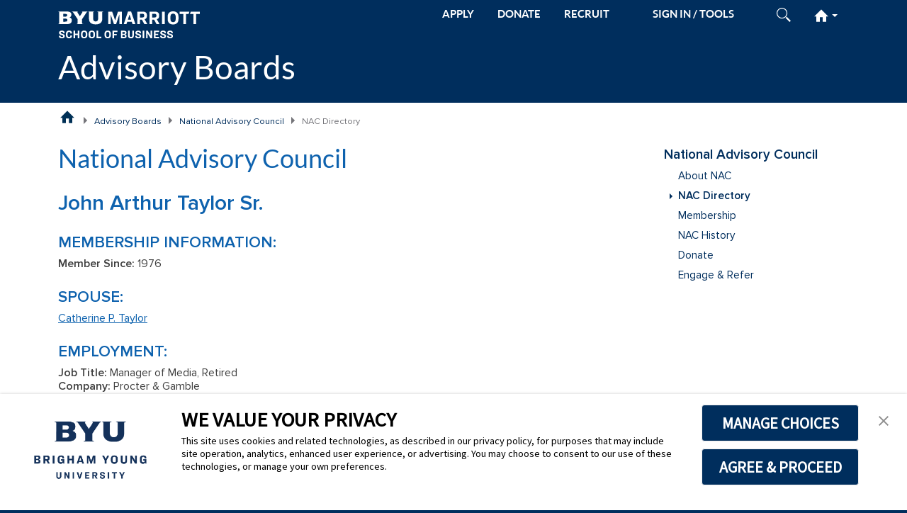

--- FILE ---
content_type: text/html; charset=UTF-8
request_url: https://marriott.byu.edu/advisoryboard/directory/member/?id=778
body_size: 5677
content:


<!doctype html>
<html lang="en-US">


<head>
    <!-- Google Tag Manager -->
<script>
// This variable is read by Google Tag Manager
// to determine if Google Analytics should be included.
// Do not remove this variable
var msmIncludeAnalytics = true;

(function(w,d,s,l,i){w[l]=w[l]||[];w[l].push({'gtm.start':
        new Date().getTime(),event:'gtm.js'});var f=d.getElementsByTagName(s)[0],
        j=d.createElement(s),dl=l!='dataLayer'?'&l='+l:'';j.async=true;j.src=
        'https://www.googletagmanager.com/gtm.js?id='+i+dl;f.parentNode.insertBefore(j,f);
    })(window,document,'script','dataLayer','GTM-PWNP7X7');
</script>
<!-- End Google Tag Manager -->

    <!--[if lt IE 9]>
    <script>window.location.href = '/notice/unsupported';</script>
    <![endif]-->
    <meta charset="utf-8">
    <meta http-equiv="Content-Type" content="text/html; charset=utf-8">
    <meta http-equiv="X-UA-Compatible" content="IE=edge,chrome=1">

            <meta name="viewport" content="width=device-width, initial-scale=1">
    
    <meta name="google-site-verification" content="97CUh6QFx7162hzhNqyvxraSs9OiA55AI31hm2m4N7k">

    
    <meta name="description" content="BYU&#x20;Marriott&#x20;School&#x20;of&#x20;Business.&#x20;Information&#x20;about&#x20;programs,&#x20;degrees,&#x20;and&#x20;research." />
    <title>National Advisory Council - John Arthur Taylor Sr. - BYU Marriott School of Business</title>
    <link href="&#x2F;msm&#x2F;theme&#x2F;variant&#x2F;css&#x2F;bundle.css" media="all" rel="stylesheet" type="text&#x2F;css" />
<link href="&#x2F;msm&#x2F;theme&#x2F;variant&#x2F;css&#x2F;style-v3.css" media="all" rel="stylesheet" type="text&#x2F;css" />
<link href="&#x2F;msm&#x2F;theme&#x2F;variant&#x2F;css&#x2F;style-megamenu-v3.css" media="all" rel="stylesheet" type="text&#x2F;css" />
<link href="&#x2F;msm&#x2F;theme&#x2F;variant&#x2F;css&#x2F;style-default-v3.css" media="all" rel="stylesheet" type="text&#x2F;css" />
<link href="&#x2F;msm&#x2F;theme&#x2F;variant&#x2F;css&#x2F;msm-print-v3.css" media="print" rel="stylesheet" type="text&#x2F;css" />
<link href="&#x2F;msm&#x2F;js&#x2F;msm&#x2F;lib&#x2F;shupermulti&#x2F;1.0&#x2F;theme&#x2F;variant&#x2F;shupermulti.css" media="screen" rel="stylesheet" type="text&#x2F;css" />
<link href="&#x2F;msm&#x2F;js&#x2F;msm&#x2F;lib&#x2F;form&#x2F;5.0&#x2F;css&#x2F;ajax_form.css" media="screen" rel="stylesheet" type="text&#x2F;css" />
<link href="&#x2F;advisoryboard&#x2F;css&#x2F;directory.css" media="screen" rel="stylesheet" type="text&#x2F;css" />
    <link rel="apple-touch-icon" sizes="180x180" href="/msm/theme/variant/favicon/apple-touch-icon.png">
    <link rel="icon" type="image/png" sizes="32x32" href="/msm/theme/variant/favicon/favicon-32x32.png">
    <link rel="icon" type="image/png" sizes="16x16" href="/msm/theme/variant/favicon/favicon-16x16.png">
    <link rel="manifest" href="/msm/theme/variant/favicon/manifest.json">
    <link rel="mask-icon" href="/msm/theme/variant/favicon/safari-pinned-tab.svg" color="#5bbad5">
    <link rel="shortcut icon" href="/msm/theme/variant/favicon/favicon.ico">
    <meta name="msapplication-config" content="/msm/theme/variant/favicon/browserconfig.xml">
    <meta name="theme-color" content="#ffffff">

    <script type="text&#x2F;javascript" src="&#x2F;msm&#x2F;js&#x2F;msm&#x2F;lib&#x2F;error-logger&#x2F;2.0&#x2F;error-logger.js"></script>
<script type="text&#x2F;javascript" src="&#x2F;msm&#x2F;js&#x2F;jquery&#x2F;3.7.1&#x2F;jquery.min.js"></script>
<script type="text&#x2F;javascript" src="&#x2F;msm&#x2F;js&#x2F;bootstrap&#x2F;5.3.8&#x2F;bootstrap.bundle.min.js"></script>
<script type="text&#x2F;javascript" src="&#x2F;msm&#x2F;theme&#x2F;variant&#x2F;js&#x2F;utils-v10.js"></script>
<script type="text&#x2F;javascript" src="&#x2F;msm&#x2F;theme&#x2F;variant&#x2F;js&#x2F;scripts-v3.js"></script>
<script type="text&#x2F;javascript" src="&#x2F;msm&#x2F;theme&#x2F;variant&#x2F;js&#x2F;form-utils-v19.js"></script>
<script type="text&#x2F;javascript" src="&#x2F;msm&#x2F;js&#x2F;msm&#x2F;lib&#x2F;shupermulti&#x2F;1.0&#x2F;shupermulti.js"></script>
<script type="text&#x2F;javascript" src="&#x2F;msm&#x2F;js&#x2F;msm&#x2F;lib&#x2F;form&#x2F;5.0&#x2F;ajax_form.js"></script>
    <script>
        var ajaxurl = "/auth/ajax/";
        var template_directory = "/msm/theme/variant";
        var permalink = null;
        var post_id = null;
    </script>

    
    <!-- TrustArc Cookie Consent Banner Code -->
<script async type="text/javascript" src="https://consent.trustarc.com/v2/notice/3p3tmg?pcookie"></script>
<!--<script type="text/javascript" src="https://consent.trustarc.com/v2/autoblockasset/core.min.js?cmId=3p3tmg"></script>-->
<!--<script type="text/javascript" src="https://consent.trustarc.com/v2/autoblock?cmId=3p3tmg"></script>-->
<!-- End TrustArc Cookie Consent Banner Code --></head>

<body class="msm-responsive-template">

<!-- Google Tag Manager (noscript) -->
<noscript>
    <iframe src="https://www.googletagmanager.com/ns.html?id=GTM-PWNP7X7" height="0" width="0" style="display:none; visibility:hidden"></iframe>
</noscript>
<!-- End Google Tag Manager (noscript) -->
<a href="#main-content" class="btn btn-lg skip-to-content visually-hidden-focusable" tabindex="1">Skip to main content</a>

<header id="header" class="msm-header">
    <div class="container-lg">
    <div id="header-bar" class="row">
        <div class="msm-container">
            <div id="top-bar" class="d-flex justify-content-between">
                <div id="mobile-logo-wrapper" class="pt-3 pb-3">
                    <a href="/" aria-label="BYU Marriott Home"><img class="msm-logo" src="/msm/theme/variant/img/logos/msb_left_white.svg" alt="BYU Marriott Horizontal Logo" /></a>
                                            <a class="d-lg-none msm-site-title" href="/advisoryboard/">Advisory Boards</a>
                                    </div>

                <div id="toolbar">
                    <ul>
                                                <li class="d-none d-lg-inline"><a href="/apply/" class="d-inline-block">APPLY</a></li>
                        <li class="d-none d-lg-inline"><a href="/giving/" class="d-inline-block">DONATE</a></li>
                        <li class="d-none d-lg-inline"><a href="/recruiting/" class="d-inline-block">RECRUIT</a></li>
                        
                        <li id="sign-in" class="d-none d-md-inline-block"></li>
                        <li id="search-icon" class="d-none d-md-inline-block">
                            <a href="#">
                                <img class="show-closed" src="/msm/theme/variant/img/search-light.svg" alt="Open Search" />
                                <img class="show-open" src="/msm/theme/variant/img/close-x-blue.svg" alt="Close Search" />
                            </a>
                            <div id="search-form">
                                <form action="/search" method="get">
                                    <input id="search-field" type="text" name="q" placeholder="Search BYU Marriott" maxlength="100" aria-label="Search BYU Marriott" /><!-- name is q since that's what the search function uses for the name -->
                                    <input class="submit" type="image" src="/msm/theme/variant/img/search-blue.svg" alt="Submit" aria-label="Submit Search" />
                                </form>
                            </div>
                        </li>
                        <li id="hamburger" class="d-lg-none">
                            <a href="#">
                                <img id="burger-img" class="show-closed" src="/msm/theme/variant/img/hamburger-light.svg" alt="Open Site Menu" />
                                <img class="show-open" src="/msm/theme/variant/img/close-x-blue.svg" alt="Close Site Menu" />
                            </a>
                        </li>

                                                    <li id="homeburger" class="d-none d-lg-inline-block">
                                <a href="#">
                                    <img class="home-img show-closed" src="/msm/theme/variant/img/home-light.svg" alt="Open BYU Marriott Menu" />
                                    <img class="home-img show-open" src="/msm/theme/variant/img/home-blue.svg" alt="Close BYU Marriott Menu" />
                                    <b class="caret"></b>
                                </a>

                                <div id="homeburger-menu">
    <nav>
        <div class="homeburger-column">
            <h3>About the School</h3>
            <ul>
                <li>News
                    <ul>
                        <li><a href="/stories/">News Releases</a></li>
                        <li><a href="/news/rankings/">School Rankings</a></li>
                    </ul>
                </li>
                <li>Media Resources
                    <ul>
                        <li><a href="/experts/">Faculty Experts</a></li>
                        <li><a href="/news/fact/">Fact Sheet</a></li>
                    </ul>
                </li>
                <li>Directory
                    <ul>
                        <li><a href="/directory/alphabetic/">Alphabetic</a></li>
                        <li><a href="/directory/departmental/">Departmental</a></li>
                    </ul>
                </li>
                <li>Maps &amp; Directions
                    <ul>
                        <li><a href="/location/">Tanner Building Map</a></li>
                        <li><a href="http://map.byu.edu">BYU Map</a></li>
                        <li><a href="https://www.google.com/maps?f=d&source=s_d&saddr=slc&daddr=brigham+young+university,+provo,+ut&hl=en&geocode=FbxWbgIdf09T-SkB5tfc3fNShzHF1P7l83JygwFeEdZgIdfGFY-SFM3A_zo7M-vw&mra=ls&sll=40.509623,-111.792755&sspn=0.621239,1.448822&ie=UTF8&ll=40.508579,-">Directions to BYU</a></li>
                        <li><a href="/location/parking/">Visitor Parking</a></li>
                    </ul>
                </li>
                <li>Our Story
                    <ul>
                        <li><a href="/our-story/mission/">Mission</a></li>
                        <li><a href="/our-story/the-marriott-story/">The Marriott Story</a></li>
                        <li><a href="/our-story/neldontanner/">N. Eldon Tanner</a></li>
                    </ul>
                </li>
                <li><a href="/diversity-belonging/">Belonging &amp; Diversity</a></li>
                <li><a href="/advisoryboard/">Advisory Boards</a></li>
                <li><a href="/contact/">Contact Us</a></li>
            </ul>
        </div>

        <div class="homeburger-column">
            <h3>Programs</h3>
            <ul>
                <li>Graduate
                    <ul>
                        <li><a href="/acc/">MAcc</a></li>
                        <li><a href="/mba/">MBA</a></li>
                        <li><a href="/emba/">Executive MBA</a></li>
                        <li><a href="/mism/">MISM</a></li>
                        <li><a href="/mpa/">MPA</a></li>
                        <li><a href="/empa/">Executive MPA</a></li>
                    </ul>
                </li>
                <li>Undergraduate
                    <ul>
                        <li><a href="/acc/">Accounting</a></li>
                        <li><a href="/ent/">Entrepreneurship</a></li>
                        <li><a href="/exdm/">Experience Design</a></li>
                        <li><a href="/bsfin/">Finance</a></li>
                        <li><a href="/gscm/">Global Supply Chain</a></li>
                        <li><a href="/hrm/">Human Resources</a></li>
                        <li><a href="/infosys/">Information Systems</a></li>
                        <li><a href="/mktg/">Marketing</a></li>
                        <li><a href="/strat/">Strategy</a></li>
                    </ul>
                </li>
                <li><a href="/minors/">Minors</a></li>
            </ul>
        </div>

        <div class="homeburger-column">
            <h3>Students</h3>
            <ul>
                <li>Prospective
                    <ul>
                        <li><a href="/students/explore/grad/">Graduate</a></li>
                        <li><a href="/advisement/">Undergraduate</a></li>
                        <li><a href="/apply/">Apply</a></li>
                        <li><a href="/inspiringlearning/">Inspiring Learning</a></li>
                    </ul>
                </li>
                <li>Current
                    <ul>
                        <li><a href="/explearn/">Experiential Learning</a></li>
                        <li><a href="/clubs/">Clubs &amp; Associations</a></li>
                        <li><a href="/policies/classroom/">Classroom Policies</a></li>
                    </ul>
                </li>
                <li>Resources
                    <ul>
                        <li><a href="https://careerlaunch.byu.edu">CareerLaunch</a></li>
                        <li><a href="http://handshake.byu.edu">Handshake</a></li>
                        <li><a href="/advisement/">Undergraduate Advisement</a></li>
                        <li><a href="/financialaid/">Financial Aid</a></li>
                        <li><a href="http://guides.lib.byu.edu/business">Business Library</a></li>
                    </ul>
                </li>
            </ul>
        </div>

        <div class="homeburger-column">
            <h3>Departments &amp; Centers</h3>
            <ul>
                <li><a href="/directory/departmental/">Departments</a></li>
                <li>Centers
                    <ul>
                        <li><a href="/cet/">Entrepreneurship &amp; Technology</a></li>
                        <li><a href="/gbc/">Global Business</a></li>
                        <li><a href="/ballard/">Social Impact</a></li>
                    </ul>
                </li>
                <li>Institutes
                    <ul>
                        <li><a href="/peery/">Financial Services</a></li>
                        <li><a href="/mpa/">Public Service &amp; Ethics</a></li>
                    </ul>
                </li>
            </ul>
        </div>

        <div class="homeburger-column">
            <h3>Alumni</h3>
            <ul>
                <li><a href="/alumni/">Alumni Home</a></li>
                <!--
                <li><a href="/alumnidirectory/search/">Alumni Directory</a></li>
                <li><a href="https://marriott.byu.edu/magazine/">Alumni Magazine</a></li>
                <li><a href="https://byums.byu.edu">BYU Management Society</a></li>
                <li><a href="/shop/">Marriott Shop</a></li>
                <li><a href="/giving/">Giving</a></li>
                -->
            </ul>
        </div>

        <div class="homeburger-column">
            <h3>Recruiting</h3>
            <ul>
                <li><a href="/recruiting/">Recruiting Home</a></li>
                <!--li>Program Profiles
                    <ul>
                        <li><a href="/recruiting/why-byu-marriott/programs/acc/">Accounting</a></li>
                        <li><a href="/recruiting/why-byu-marriott/programs/ent/">Entrepreneurship</a></li>
                        <li><a href="/recruiting/why-byu-marriott/programs/exdm/">Experience Design</a></li>
                        <li><a href="/recruiting/why-byu-marriott/programs/fin/">Finance</a></li>
                        <li><a href="/recruiting/why-byu-marriott/programs/gscm/">Global Supply Chain</a></li>
                        <li><a href="/recruiting/why-byu-marriott/programs/hrm/">Human Resources</a></li>
                        <li><a href="/recruiting/why-byu-marriott/programs/infosys/">Information Systems</a></li>
                        <li><a href="/recruiting/why-byu-marriott/programs/mktg/">Marketing</a></li>
                        <li><a href="/recruiting/why-byu-marriott/programs/strat/">Strategy</a></li>
                    </ul>
                </li>
                <li><a href="/recruiting/visiting/parking/">Visiting Provo</a></li-->
            </ul>
        </div>
    </nav>
</div>                            </li>
                                            </ul>
                </div>
            </div>

                            <div id="full-logo-wrapper" class="d-none d-lg-block">
                    <a href="/advisoryboard/">Advisory Boards</a>
                </div>
                    </div>

        <div id="accent-bar" class="col-12 d-lg-none"></div>
    </div>

    <div id="mobile-nav-row" class="row">
        <div class="container">
            <div class="row">
                <div id="mobile-menu-wrapper" class="col-12">
                    <div id="mobile-search" class="d-md-none">
                        <form action="/search" method="get" role="search">
                            <input class="submit" type="image" src="/msm/theme/variant/img/search-blue.svg" alt="Submit" aria-label="Submit Mobile Search" />
                            <input id="mobile-search-field" type="text" name="q" placeholder="Search BYU Marriott" maxlength="100" aria-label="Search BYU Marriott Mobile" />
                        </form>
                    </div>
                    <div class="menu-primary-menu-container">
                        <ul id="mobile-menu" class="menu">
                            <li class="mobile-msm-home">
                                <a href="/"><span class="msm-home-icon"></span> BYU Marriott Home</a>
                            </li>
                        </ul>
                    </div>
                </div>
            </div>
        </div>
    </div>

    </div>

</header>

<main id="main" class="main-content-wrapper">
    <!--    <div class="row">-->
    <div class="container-lg">
                <div class="row">
            <nav>
                    
        <ul id="breadcrumb" class="col-12">

        <li class="breadcrumb-home">
            <a href="/" title="BYU Marriott School of Business Home Page">BYU Marriott School of Business Home Page</a>
        </li>

        <li><a href="/advisoryboard/" title="Advisory Boards">Advisory Boards</a></li><li><a href="/nac/" title="National Advisory Council">National Advisory Council</a></li><li class="breadcrumb-current-page">NAC Directory</li>
    </ul>
    
            </nav>
        </div>
                <section>
            <div class="row">
                <div id="main-content" class="main-content msb-advisoryboard content-style col-12 col-lg-9">
                    
                    <div class="msb-page-content-wrapper">
                    
<h1>National Advisory Council</h1>

<h2>
    John Arthur Taylor Sr.    </h2>


<!-- Start Membership Information -->
<h3>Membership Information:</h3>



<strong>Member Since:</strong>
1976<br />

<!-- Start Spouse Information -->
<h3>Spouse:</h3>
<a href="/advisoryboard/directory/member/?id=1995">Catherine P. Taylor</a>

<!-- Start Contact Information -->

<!-- Start Employment Information -->
<h3>Employment:</h3>

<strong>Job Title:</strong>
Manager of Media, Retired<br />

<strong>Company:</strong>
Procter &amp; Gamble<br />

<strong>Location:</strong>
Utah, United States<br />




<!-- Start Expertise -->

<!-- Start Biography -->

<!-- Start Church Information -->

<!-- Start Admin Notes -->

<div style="clear: both;"></div>

                    </div>
                </div>

                                    <div id="sidebar-content" class="col-md-3 d-none d-lg-block">
                        


<nav>
<div id="sidebar-menu">

<ul id="menu-site-map" class="menu-site-map-container copy-to-mobile">
<li class="msm-force-open msm-parent-page"><a href="/nac/">National Advisory Council</a> 
<ul><li class="page_item"><a href="/nac/">About NAC</a></li><li class="page_item current_page_item"><a href="/advisoryboard/nac/">NAC Directory</a></li><li class="page_item"><a href="/nac/membership-criteria/">Membership</a></li><li class="page_item"><a href="/nac/history/">NAC History</a></li><li class="page_item"><a href="https://donate.churchofjesuschrist.org/donations/byu/marriott-school/national-advisory-council">Donate</a></li><li class="page_item"><a href="/nac/#engage-refer">Engage & Refer</a></li></ul>   
</li>
</ul>
</div>
</nav>


    

                    </div>
                            </div>
        </section>
    </div>
    <!--    </div>-->
</main>

<footer id="footer" class="msm-footer">
    <div class="container-lg msm-container msm-footer-content">
        <div class="row d-lg-none text-center">
        <div class="col-12">
            <a class="social-media-icon" data-blogname="BYU Marriott School of Business" data-platform="LinkedIn" href="https://www.linkedin.com/edu/school?id=155042&amp;trk=hp-feed-school-name"><img src="/msm/theme/variant/img/social/linkedin.svg" alt="Linked In"></a>
            <a class="social-media-icon" data-blogname="BYU Marriott School of Business" data-platform="Instagram" href="https://www.instagram.com/byumarriottlife/"><img src="/msm/theme/variant/img/social/instagram.svg" alt="Instagram"></a>
            <a class="social-media-icon" data-blogname="BYU Marriott School of Business" data-platform="Facebook" href="http://www.facebook.com/byumarriott"><img src="/msm/theme/variant/img/social/facebook.svg" alt="Facebook"></a>
            <a class="social-media-icon" data-blogname="BYU Marriott School of Business" data-platform="X" href="http://www.twitter.com/byumarriott"><img src="/msm/theme/variant/img/social/twitter.svg" alt="X"></a>

        </div>
    </div>
    <div class="row">
        <div class="first-col d-none d-lg-block col-md-3">
            <ul>
                <li><a href="/scheduler/">Room Reservations</a></li>
                <li><a href="/it">IT Support</a></li>
                <!--li><a href="/sitemap/?id=312">Site Map</a></li-->
                <li><a href="https://www.byu.edu">BYU</a></li>
                <li><a href="https://www.churchofjesuschrist.org">Church of Jesus Christ</a></li>
                <li><a href="/contact/">Contact Us</a></li>
            </ul>
        </div>
        <div class="programs col-12 d-lg-none">
            <div class="sub-heading">BYU Marriott</div>
            <ul>
                <li><a href="/apply/">Apply</a></li>
                <li><a href="/giving/">Donate</a></li>
                <li><a href="/recruiting/">Recruit</a></li>
                <li><a href="/contact/">Contact Us</a></li>
            </ul>
        </div>
        <div class="programs col-lg-2">
            <div class="sub-heading">Graduate Programs</div>
            <ul>
                <li><a href="/acc/">MAcc</a></li>
                <li><a href="/mba/">MBA</a></li>
                <li><a href="/emba/">Executive MBA</a></li>
                <li><a href="/mism/">MISM</a></li>
                <li><a href="/mpa/">MPA</a></li>
                <li><a href="/empa/">Executive MPA</a></li>
            </ul>
        </div>
        <div class="programs col-lg-2">
            <div class="sub-heading">Undergraduate Programs</div>
            <ul>
                <li><a href="/acc/">Accounting</a></li>
                <li><a href="/ent/">Entrepreneurship</a></li>
                <li><a href="/exdm/">Experience Design</a></li>
                <li><a href="/bsfin/">Finance</a></li>
                <li><a href="/gscm/">Global Supply Chain</a></li>
                <li><a href="/hrm/">Human Resources</a></li>
                <li><a href="/infosys/">Information Systems</a></li>
                <li><a href="/mktg/">Marketing</a></li>
                <li><a href="/strat/">Strategy</a></li>
            </ul>
        </div>
        <div class="programs col-lg-2">
            <div class="row">
                <div class="col-12">
                    <div class="sub-heading">Minors</div>
                    <ul>
                        <li><a href="/minors/business/">Business</a></li>
                        <li><a href="/minors/entrepreneurship/">Entrepreneurship</a></li>
                        <li><a href="/minors/global-business-literacy/">Global Business and Literacy</a></li>
                        <li><a href="/minors/nonprofit/">Global and Community Impact</a></li>
                        <li><a href="/minors/healthcare-leadership/">Healthcare Leadership</a></li>
                        <li><a href="https://catalog.byu.edu/programs/34687">Information Systems</a></li>
                        <li><a href="/minors/strategy/">Strategy</a></li>
                    </ul>
                </div>
                <div class="col-12">
                    <div class="sub-heading">ROTC</div>
                    <ul>
                        <li><a href="/afrotcdet855">Air Force</a></li>
                        <li><a href="/army/">Army</a></li>
                    </ul>
                </div>
            </div>
        </div>
        <div class="last-col col-md-3 d-none d-lg-block">
            <div class="row">
                <div class="col-12">
                    <a class="social-media-icon" data-blogname="BYU Marriott School of Business" data-platform="LinkedIn" href="https://www.linkedin.com/edu/school?id=155042&amp;trk=hp-feed-school-name"><img src="/msm/theme/variant/img/social/linkedin.svg" alt="Linked In"></a>
                    <a class="social-media-icon" data-blogname="BYU Marriott School of Business" data-platform="Instagram" href="https://www.instagram.com/byumarriottlife/"><img src="/msm/theme/variant/img/social/instagram.svg" alt="Instagram"></a>
                    <a class="social-media-icon" data-blogname="BYU Marriott School of Business" data-platform="Facebook" href="http://www.facebook.com/byumarriott"><img src="/msm/theme/variant/img/social/facebook.svg" alt="Facebook"></a>
                    <a class="social-media-icon" data-blogname="BYU Marriott School of Business" data-platform="X" href="http://www.twitter.com/byumarriott"><img src="/msm/theme/variant/img/social/twitter.svg" alt="X"></a>
                </div>
                <div class="col-md-12"><a href="/apply/">Apply</a></div>
                <div class="col-md-12"><a href="/giving/">Donate</a></div>
                <div class="col-md-12"><a href="/recruiting/">Recruit</a></div>
            </div>
        </div>
    </div>
    
    <div class="row text-center">
        <div class="col-12"><a href="/" aria-label="BYU Marriott Home"><img class="msm-logo" src="/msm/theme/variant/img/logos/msb_centered_white.svg" alt="" /></a></div>
        <div class="col-12 copyright">&copy; 2026 <a href="https://www.byu.edu/">Brigham Young University</a>. All Rights Reserved.</div>
        <div class="col-12"><img class="accreditation-logo aacsb-logo" src="/msm/theme/variant/img/aacsb.svg" alt="AACSB Seal" /></div>
    </div>

    <div class="privacy row text-center mt-5 mb-5">
        <span><a href="https://privacy.byu.edu" target="_blank">Privacy Notice</a> | <a href="https://infosec.byu.edu/cookie-prefs" target="_blank">Cookie Preferences</a></span>
    </div>
</div>

<img id="print-msm-logo-footer" src="/msm/theme/variant/img/logos/msb_centered_navy.svg" alt="" /></footer>

<!-- TrustArc Cookie Consent Banner -->
<div id="consent-banner"></div>
<!-- End TrustArc Cookie Consent Banner -->

</body>

</html>

--- FILE ---
content_type: text/css
request_url: https://marriott.byu.edu/msm/js/msm/lib/shupermulti/1.0/theme/variant/shupermulti.css
body_size: 1356
content:
.shupermulti-wrapper {
    position: relative;
    display: inline-block;
    max-width: 100%;
    float: none;
    white-space: normal;
}

.shupermulti-wrapper .shupermulti-button {
    display: inline-block;
    background-repeat: no-repeat;
    background-position: right 5px top 5px;
    background-color: #fff;
    background-size: 16px 12px;
    background-image: url("data:image/svg+xml,%3csvg xmlns='http://www.w3.org/2000/svg' viewBox='0 0 16 16'%3e%3cpath fill='none' stroke='%23343a40' stroke-linecap='round' stroke-linejoin='round' stroke-width='2' d='M2 5l6 6 6-6'/%3e%3c/svg%3e");
    background-position: right 0.25rem center;
    border: 1px solid #ccc;
    text-align: left;
    padding: 6px 24px 6px 12px;
    max-width: 100%;
    width: 100%;
    /*color: #0e62ae;*/
    box-sizing: border-box;
}

.shupermulti-wrapper .shupermulti-button:disabled {
    background-color: #e5e5e6;
}

/*.shupermulti-wrapper .shupermulti-button.open {*/
/*    background-image: url('img/up-arrow.svg');*/
/*}*/

/*.shupermulti-wrapper .shupermulti-button div {*/
/*    margin-bottom: 6px;*/
/*}*/

.shupermulti-wrapper .shupermulti-button .shupermulti-btn-list {
    list-style-type: none;
    list-style-position: inside;
    margin: 0;
    padding: 0;
}

.shupermulti-wrapper .shupermulti-button .shupermulti-btn-list li {
    margin: 0 0 6px 0;
    padding: 0 0 6px 0;
    border-bottom: 1px solid #e5e5e6;
}

.shupermulti-wrapper .shupermulti-button .shupermulti-btn-list li:last-child {
    margin-bottom: 0;
    padding-bottom: 0;
    border: none;
}

.shupermulti-wrapper .shupermulti-button .shupermulti-btn-list.inline li {
    display: inline-block;
    margin: 0 8px 0 0;
    padding: 0 8px 0 0;
    border: none;
    border-right: 1px solid #e5e5e6;
}

.shupermulti-wrapper .shupermulti-button .shupermulti-btn-list.inline li:last-child {
    border: none;
    margin-right: 0;
    padding-right: 0;
}

.shupermulti-wrapper .shupermulti-dropdown {
    position: absolute;
    top: 33px;
    width: 100%;
    box-sizing: border-box;
    outline: 1px solid #e5e5e6;
    background-color: #fff;
    z-index: 10001;
}

.shupermulti-wrapper .shupermulti-header {
    position: relative;
    background-color: #0e62ae;
    padding: 6px 2px;
    border-bottom: 1px solid #e5e5e6;
}

.shupermulti-wrapper .shupermulti-header .shupermulti-search {
    position: relative;
    display: inline-block;
    width: 200px;
    min-width: 100px;
    max-width: 50%;
    margin: 0 12px 0 4px;
}

.shupermulti-wrapper .shupermulti-header .shupermulti-search-input {
    width: 100%;
    border: 1px solid #e5e5e6;
    padding: 3px 6px;
}

.shupermulti-wrapper .shupermulti-header .shupermulti-search-input.icon {
    padding-right: 25px;
}

.shupermulti-wrapper .shupermulti-header .shupermulti-search .search-icon {
    position: absolute;
    top: 0;
    right: 0;
    width: 25px;
    height: 28px;
    background-repeat: no-repeat;
    background-position: center center;
    background-color: transparent;
    background-size: 12px 12px;
    background-image: url('img/search.svg');
}

.shupermulti-wrapper .shupermulti-header .shupermulti-search-input::-ms-clear {
    display: none;
}

.shupermulti-wrapper .shupermulti-header .shupermulti-search .search-icon.clear {
    background-image: url('img/clear.svg');
    cursor: pointer;
}

.shupermulti-wrapper .shupermulti-header .shupermulti-search .search-icon.shupermulti-loading {
    background-image: url('img/spinner.svg');
}

.shupermulti-wrapper .shupermulti-header .shupermulti-checkall {
    position: relative;
    display: inline-block;
    padding: 0 30px 0 0;
    color: #fff;
    vertical-align: middle;
}

.shupermulti-wrapper .shupermulti-header .form-check-label {
    position: relative;
    display: inline-block;
    vertical-align: middle;
}

.shupermulti-wrapper .shupermulti-header .shupermulti-checkall-input {
    position: relative;
    vertical-align: middle;
    margin: 0 5px 0 10px;
}

.shupermulti-wrapper .shupermulti-header .shupermulti-checkall-clear {
    cursor: pointer;
}

.shupermulti-wrapper .shupermulti-header .close-btn {
    position: absolute;
    top: 0;
    right: 0;
    width: 28px;
    height: 28px;
    background-repeat: no-repeat;
    background-position: center center;
    background-color: transparent;
    background-size: 12px 12px;
    background-image: url("data:image/svg+xml,%3csvg xmlns='http://www.w3.org/2000/svg' viewBox='0 0 16 16' fill='%23fff'%3e%3cpath d='M.293.293a1 1 0 011.414 0L8 6.586 14.293.293a1 1 0 111.414 1.414L9.414 8l6.293 6.293a1 1 0 01-1.414 1.414L8 9.414l-6.293 6.293a1 1 0 01-1.414-1.414L6.586 8 .293 1.707a1 1 0 010-1.414z'/%3e%3c/svg%3e");
    cursor: pointer;
}

.shupermulti-wrapper ul.shupermulti-list {
    position: relative;
    list-style-type: none;
    list-style-position: inside;
    margin: 0;
    padding: 6px 0px 6px 0;
    overflow-y: auto;
    overflow-x: hidden;
}

.shupermulti-wrapper .shupermulti-list ul.shupermulti-optgrp {
    list-style-type: none;
    list-style-position: inside;
    margin: 0;
    padding: 0;
}

.shupermulti-wrapper .shupermulti-list ul.shupermulti-optgrp {
    list-style-type: none;
    list-style-position: inside;
    margin: 0;
    padding: 0;
}

.shupermulti-wrapper .shupermulti-list label span.active {
    color: #0e62ae;
}

.shupermulti-wrapper .shupermulti-list li.shupermulti-opt-item {
    margin-bottom: 0;
}

.shupermulti-wrapper .shupermulti-list li.shupermulti-opt-item label:hover {
    color: #e5e5e6;
}

.shupermulti-wrapper li.shupermulti-optgrp-item, .shupermulti-wrapper li.shupermulti-opt-item {
    position: relative;
    margin: 0 10px 0 10px;
    /*padding: 2px;*/
}

.shupermulti-wrapper li.shupermulti-optgrp-item li.shupermulti-opt-item {
    margin-right: 0px;
}

.shupermulti-wrapper li.shupermulti-optgrp-item input, .shupermulti-wrapper li.shupermulti-opt-item input {
    position: relative;
    margin: 0 5px 0 0;
}

.shupermulti-wrapper li.shupermulti-optgrp-item {
    position: relative;
    margin-top: 6px;
}

.shupermulti-wrapper li.shupermulti-optgrp-item > label {
    font-size: 1.125em;
    font-weight: bold;
}

.shupermulti-wrapper li.shupermulti-optgrp-item .expand, .shupermulti-wrapper li.shupermulti-optgrp-item .collapse {
    position: absolute;
    display: inline-block;
    width: 20px;
    height: 20px;
    background-repeat: no-repeat;
    background-position: center center;
    background-color: transparent;
    background-size: 12px 12px;
    margin: 0 0 0 12px;
    /*border: 1px solid #e5e5e6;*/
    cursor: pointer;
}

.shupermulti-wrapper li.shupermulti-optgrp-item .expand {
    background-image: url('img/expand.svg');
}

.shupermulti-wrapper li.shupermulti-optgrp-item .collapse {
    background-image: url('img/collapse.svg');
}

.shupermulti-wrapper .shupermulti-no-results {
    padding: 12px;
    text-align: center;
    font-weight: bold;
}

.shupermulti-wrapper li.shupermulti-opt-item > label {
    font-size: 1em;
}

--- FILE ---
content_type: text/css
request_url: https://marriott.byu.edu/msm/js/msm/lib/form/5.0/css/ajax_form.css
body_size: 584
content:
/* This class will be hidden in any modal */
.modal-dialog .msm-dialog-hide {
    display: none;
}

.ajax-form-loading {
    color: rgba(255,0,0,0);
    background-repeat: no-repeat;
    background-position: center top 16px;
    background-color: transparent; 
    background-size: 96px 96px;
    background-image: url('../img/spinner.svg');
    min-height: 128px;
}

.ajax-form-loading.small {
    min-height: unset;
    background-size: 20px;
    background-position: center center;
}

.ajax-form-loading * {
    display: none;
}

/*#form-dlg .modal-dialog {*/
/*    max-width: 100%;*/
/*}*/

#form-dlg .modal-dialog .modal-footer .modal-close-btn.btn-link {
    background: transparent;
    color: #0e62ae;
    text-decoration: underline;
}

#form-dlg .modal-dialog .modal-footer .modal-close-btn.btn-link:hover {
    text-decoration: none;
}

/* Start message styles */
.content-style .success {
    color: green;
    font-weight: bold;
}

.content-style .error {
    color: red;
    font-weight: bold;
}

.content-style ul.errors {
    margin: 0px;
    padding: 0px;
    list-style-type: none;
}
/* End message styles */

/* Start form styles */
.content-style .readonly {
    border: 1px solid #CCCCCC;
    color: #696969;
    background-color: none;
}

.content-style .fieldnote {
    font-size: 80%;
}

.content-style .search-field {
    vertical-align: top;
    padding: 0 10px 5px 0;
    display: inline-block;
    zoom: 1;
}
/* End form styles */


--- FILE ---
content_type: text/css
request_url: https://marriott.byu.edu/advisoryboard/css/directory.css
body_size: 204
content:
#letter-goto {
    margin-top: 1em;
}

#letter-goto a.btn {
    margin: 2px;
    padding-left: 0.55em;
    padding-right: 0.55em;
    font-weight: bold;
}

#member-photo {
    max-width: 214px;
    max-height: 300px;
    float: right;
    margin: 0 0 10px 10px;
}

@media only screen and (max-width: 767px) {
    #member-photo {
        float: none;
    }
}

--- FILE ---
content_type: text/css
request_url: https://marriott.byu.edu/msm/theme/variant/css/msm-print-v3.css
body_size: 1053
content:
/* Change font sizes */
body {
    font-size: 14px;
    background: none;
}

/* Override ugly BS styles */
blockquote, blockquote * {
    border: none !important;
    color: #0e62ae !important;
}

a {
    color: #0e62ae !important;
}

/* Do not display link url */
a:link:after, a:visited:after {
    content: "";
}

/* Open all accordions */
.accordion-collapse.collapse:not(.show) {
    display: block !important;
}

#main-content {
    margin: 0;
    padding: 0;
    width: 100%;
}

/* Tables */
.table-responsive {
    overflow-x: visible;
}

table, .table {
    max-width: 100%;
    table-layout: fixed;
    word-wrap: break-word;
}

table td.crud, .table td.crud {
    white-space: normal !important;
}

#header .msm-container {
    padding: 0;
    margin: 0;
}

/* Display the center logo*/
#header #full-logo-wrapper {
    display: block !important;
    font-size: 1.25em;
    margin: 0 0 10px 0;
    padding: 0;
}

#header .msm-home #full-logo-wrapper {
    display: none !important;
}

#footer {
    padding: 0;
}

#print-msm-logo-footer {
    width: 250px;
    margin: 1em auto 0 auto;
    display: block;
}

#breadcrumb {
    padding: 0;
    margin: 5px 0;
}

#breadcrumb li:nth-child(2)::before {
    margin-left: 0;
}

/*************************
 * Elements to hide
 ************************/
nav .paginator {
    display: none;
}

iframe, embed, object, video, div.ratio {
    display: none;
}

/*.main-content a.btn, .main-content button.btn, .main-content  input.btn {*/
/*    display: none;*/
/*}*/

#header #top-bar {
    display: none !important;
}

#accent-bar {
    display: none;
}

#mobile-nav-row {
    display: none;
}

#nav-row {
    display: none;
}

#breadcrumb .breadcrumb-home {
    display: none;
}

#sidebar-menu {
    display: none;
}

.related-links {
    display: none;
}

.sidebar-content {
    display: none;
}

.msm-footer-content {
    display: none;
}

.post-edit-link {
    display: none;
}

.more-stories {
    display: none;
}

/*************************
 * Start Shane Print Styles
 ************************/

/* Render columns as sm instead of xs https://gist.github.com/donnierayjones/6fd9802d992b2d8d6cfd */
.col-md-1, .col-md-2, .col-md-3, .col-md-4, .col-md-5, .col-md-6, .col-md-7, .col-md-8, .col-md-9, .col-md-10, .col-md-11, .col-md-12 {
    float: left;
}
.col-md-12 {
    width: 100%;
}
.col-md-11 {
    width: 91.66666667%;
}
.col-md-10 {
    width: 83.33333333%;
}
.col-md-9 {
    width: 75%;
}
.col-md-8 {
    width: 66.66666667%;
}
.col-md-7 {
    width: 58.33333333%;
}
.col-md-6 {
    width: 50%;
}
.col-md-5 {
    width: 41.66666667%;
}
.col-md-4 {
    width: 33.33333333%;
}
.col-md-3 {
    width: 25%;
}
.col-md-2 {
    width: 16.66666667%;
}
.col-md-1 {
    width: 8.33333333%;
}

/*.visible-xs {*/
/*    display: none !important;*/
/*}*/
/*.hidden-xs {*/
/*    display: block !important;*/
/*}*/
/*table.hidden-xs {*/
/*    display: table;*/
/*}*/
/*tr.hidden-xs {*/
/*    display: table-row !important;*/
/*}*/
/*th.hidden-xs,*/
/*td.hidden-xs {*/
/*    display: table-cell !important;*/
/*}*/
/*.hidden-xs.hidden-print {*/
/*    display: none !important;*/
/*}*/
/*.hidden-sm {*/
/*    display: none !important;*/
/*}*/
/*.visible-sm {*/
/*    display: block !important;*/
/*}*/
/*table.visible-sm {*/
/*    display: table;*/
/*}*/
/*tr.visible-sm {*/
/*    display: table-row !important;*/
/*}*/
/*th.visible-sm,*/
/*td.visible-sm {*/
/*    display: table-cell !important;*/
/*}*/

--- FILE ---
content_type: image/svg+xml
request_url: https://marriott.byu.edu/msm/theme/variant/img/home-light.svg
body_size: 595
content:
<?xml version="1.0" encoding="utf-8"?>
<!-- Generator: Adobe Illustrator 18.0.0, SVG Export Plug-In . SVG Version: 6.00 Build 0)  -->
<!DOCTYPE svg PUBLIC "-//W3C//DTD SVG 1.1//EN" "http://www.w3.org/Graphics/SVG/1.1/DTD/svg11.dtd">
<svg version="1.1" id="Layer_1" xmlns="http://www.w3.org/2000/svg" xmlns:xlink="http://www.w3.org/1999/xlink" x="0px" y="0px"
	 viewBox="0 0 612 612" enable-background="new 0 0 612 612" xml:space="preserve">
<polygon fill="#FFFFFF" points="612,346.2 523.1,346.2 523.1,571.8 371,571.8 371,372 241,372 241,571.8 88.9,571.8 88.9,346.2 
	0,346.2 306,40.2 "/>
</svg>


--- FILE ---
content_type: image/svg+xml
request_url: https://marriott.byu.edu/msm/theme/variant/img/search-blue.svg
body_size: 765
content:
<?xml version="1.0" encoding="utf-8"?>
<!-- Generator: Adobe Illustrator 18.0.0, SVG Export Plug-In . SVG Version: 6.00 Build 0)  -->
<!DOCTYPE svg PUBLIC "-//W3C//DTD SVG 1.1//EN" "http://www.w3.org/Graphics/SVG/1.1/DTD/svg11.dtd">
<svg version="1.1" id="Layer_1" xmlns="http://www.w3.org/2000/svg" xmlns:xlink="http://www.w3.org/1999/xlink" x="0px" y="0px"
	 viewBox="0 0 612 612" enable-background="new 0 0 612 612" xml:space="preserve">
<g>
	<path fill="#0e62ae" d="M370.1,93.7c76.5,76.5,76.5,199.9,0,276.4s-199.9,76.5-276.4,0s-76.5-199.9,0-276.4S293.6,17.2,370.1,93.7
		 M67.9,67.9c-90.8,90.8-90.8,237.1,0,328s237.1,90.8,328,0s90.8-237.1,0-328S158.7-23,67.9,67.9"/>
	<polygon fill="#0e62ae" points="560.4,612 612,560.4 438.9,387.3 387.3,438.9 	"/>
</g>
</svg>


--- FILE ---
content_type: application/javascript
request_url: https://marriott.byu.edu/msm/js/msm/lib/form/5.0/ajax_form.js
body_size: 4985
content:
$(document).ready(function () {
    "use strict";

    // Init AjaxForm
    MsbAjaxForm.init();
});

const MsbAjaxForm = {
    dialogId: "form-dlg",

    getDialogId: function (id) {
        return (typeof id !== "undefined" && id != null && MsbUtils.trim(id) != "") ? id : MsbAjaxForm.dialogId;
    },

    setDialogId: function (dialogId) {
        MsbAjaxForm.dialogId = dialogId;
    },

    init: function () {
        const id = MsbAjaxForm.getDialogId();

        MsbAjaxForm.initEvents();
        MsbAjaxForm.initDialog(id);
    },

    startLoadingContent: function (elementId) {
        MsbUtils.getElementById(elementId)
            .addClass("ajax-form-loading");
    },

    finishLoadingContent: function (elementId) {
        MsbUtils.getElementById(elementId)
            .removeClass("ajax-form-loading");
    },

    startLoadingDialogContent: function (id) {
        MsbAjaxForm.getDialog(id)
            .find(".modal-body")
            .addClass("ajax-form-loading");
    },

    finishLoadingDialogContent: function (id) {
        MsbAjaxForm.getDialog(id)
            .find(".modal-body")
            .removeClass("ajax-form-loading");
    },

    initEvents: function () {
        // Print button support
        $(document.body).on("click", ".print-btn", function () {
            window.print();

            return false;
        });

        $(document.body).on("click", ".ajax-add", function () {
            const link = $(this);
            const form = link.closest("form");

            MsbAjaxForm.loadAjaxHelperFormDialog(form);

            return false;
        });

        $(document.body).on("click", ".ajax-edit", function () {
            const link = $(this);
            const form = link.closest("form");

            const idField = (link.data("id")) ? link.data("id") : link.attr("key");

            const index = idField.lastIndexOf("_");

            if (index != -1) {
                const field = idField.substring(0, index);
                const id = idField.substring(index + 1);

                // Set the field value
                form.find("input[name='" + field + "']").val(id);

                MsbAjaxForm.loadAjaxHelperFormDialog(form);

                // Clear the field value
                form.find("input[name='" + field + "']").val("");
            }

            return false;
        });

        $(document.body).on("click", ".ajax-delete", function () {
            const link = $(this);
            const form = link.closest("form");

            const idField = (link.data("id")) ? link.data("id") : link.attr("key");

            const url = link.attr("href");
            const message = link.attr("title");

            const contentId = form.find("input[name='contentid']").val();

            const index = idField.lastIndexOf("_");

            if (index != -1) {
                const field = idField.substring(0, index);
                const id = idField.substring(index + 1);

                // Set the field value
                form.find("input[name='" + field + "']").val(id);

                // Serialize the form without modifying it
                const params = form.serialize();

                MsbAjaxForm.loadAjaxConfirmDialog(message, contentId, url, params);

                // Clear the field value
                form.find("input[name='" + field + "']").val("");
            }

            return false;
        });

        $(document.body).on("click", ".link-delete", function () {
            const link = $(this);
            const url = link.attr("href");
            const message = link.attr("title");

            MsbAjaxForm.loadConfirmDialog(message, url);

            return false;
        });

        // Fixes focus error on modern browsers when hiding the modal
        // Blocked aria-hidden on an element because its descendant retained focus
        $(document.body).on("hide.bs.modal", ".modal", function (event) {
            if (document.activeElement) {
                document.activeElement.blur();
            }
        });

        // Workaround so that ESC key will close dialog (dialog must have focus)
        // data-bs-focus="false" on modal fixes a problem with typing in datepicker but breaks the ESC key
        $(document.body).on("shown.bs.modal", ".modal", function (event) {
            $(this).trigger("focus");
        });
    },

    initDialog: function (id) {
        id = MsbAjaxForm.getDialogId(id);

        // Create the DOM
        const dialog =
            '<div id="' + id + '" class="modal fade" tabindex="-1" role="dialog" data-bs-focus="false">' +
                '<div class="modal-dialog modal-lg modal-dialog-centered">' +
                    '<div class="modal-content shadow">' +
                        '<div class="modal-header">' +
                            '<h4 class="modal-title"></h4>' +
                            '<button type="button" class="btn-close" data-bs-dismiss="modal" aria-label="Close"></button>' +
                        '</div>' +
                        '<div class="modal-body"></div>' +
                            '<div class="modal-footer">' +
                            '<button type="button" class="btn btn-primary modal-ok-btn" style="display: none;">OK</button>' +
                            '<button type="button" class="btn btn-secondary modal-close-btn" data-bs-dismiss="modal">Close</button>' +
                            '<button type="button" class="btn btn-primary modal-save-btn" style="display: none;">Submit</button>' +
                        '</div>' +
                    '</div><!-- /.modal-content -->' +
                '</div><!-- /.modal-dialog -->' +
            '</div><!-- /.modal -->';

        // Append to the document
        $("#main-content").append(dialog);

        // Set the default options
        $("#" + id).modal({
            backdrop: "static",
            keyboard: true,
            show: false
        }).on("hidden.bs.modal", function (e) {
            MsbAjaxForm.resetDialog(id);
        });

        // Disable enter button submit in dialog
        $(document.body).on("keydown", "#" + id + " input, #" + id + " select", function (e) {
            const key = e.which || e.keyCode;

            return (key != 13);
        });

        MsbAjaxForm.resizeDialog(900, id);
    },

    getDialog: function (id) {
        id = MsbAjaxForm.getDialogId(id);

        return MsbUtils.getElementById(id);
    },

    hideDialog: function (id) {
        const dialog = MsbAjaxForm.getDialog(id);

        // Due to the hide animation we don't want any content showing
        MsbAjaxForm.setDialogBody("", id);

        dialog.modal("hide");
    },

    showDialog: function (id) {
        const dialog = MsbAjaxForm.getDialog(id);

        dialog.modal("show");
    },

    isDialogVisible: function (id) {
        const dialog = MsbAjaxForm.getDialog(id);

        return dialog.is(":visible");
    },

    resetDialog: function (id) {
        MsbAjaxForm.setDialogTitle("", id);
        MsbAjaxForm.setDialogBody("", id);

        MsbAjaxForm.getDialogOkButton()
            .text("OK")
            .off("click")
            .hide();
        MsbAjaxForm.getDialogCloseButton()
            .text("Close")
            .removeClass("btn-link")
            .off("click")
            .show();
        MsbAjaxForm.getDialogSaveButton()
            .text("Submit")
            .off("click")
            .hide();

        MsbAjaxForm.resizeDialog(900, id);
    },

    setDialogTitle: function (title, id) {
        MsbAjaxForm.getDialog(id).find(".modal-title").html(title);
    },

    setDialogBody: function (body, id) {
        MsbAjaxForm.getDialog(id).find(".modal-body").html(body);
    },

    getDialogButton: function (type, id) {
        id = MsbAjaxForm.getDialogId(id);

        return MsbAjaxForm.getDialog(id).find(".modal-footer .modal-" + type + "-btn");
    },

    getDialogOkButton: function (id) {
        return MsbAjaxForm.getDialogButton("ok", id);
    },

    getDialogSaveButton: function (id) {
        return MsbAjaxForm.getDialogButton("save", id);
    },

    getDialogCloseButton: function (id) {
        return MsbAjaxForm.getDialogButton("close", id);
    },

    getButtonConfig: function (button, buttonCfg, changeLbl) {
        let btnClosure = null;

        if (typeof buttonCfg === "string") {
            if (changeLbl && buttonCfg) {
                button.text(buttonCfg);
            }
        }
        else if (typeof buttonCfg === "function") {
            btnClosure = buttonCfg;
        }
        else if (typeof buttonCfg === "object") {
            for (let buttonLbl in buttonCfg) {
                if (changeLbl && buttonLbl) {
                    button.text(buttonLbl);
                }

                btnClosure = buttonCfg[buttonLbl];
            }
        }

        return btnClosure;
    },

    resizeDialog: function (width, id) {
        // Until proven otherwise leave commented out. Not needed. fa238-march 16.
        const modal = MsbAjaxForm.getDialog(id);
        const dialog = modal.find(".modal-dialog");

        dialog.css("width", width + "px");
    },

    parseAjaxResponseJson: function (data, strict) {
        let success = false;

        const body = data.payload;

        if (data.status == "reload") {
            setTimeout(function () { window.location.reload(); }, 3000);
        }
        else if (data.status == "redirect") {
            setTimeout(function () { window.location.href = data.url; }, 3000);
        }
        else if (data.status == "success") {
            success = true;
        }
        else if (data.status == "error") {
            success = false;
        }
        else if (! strict) {
            success = true;
        }

        return { success: success, body: body };
    },

    parseAjaxResponseString: function (data, strict) {
        let success = false;
        let body = MsbUtils.trim(data);

        if (data.indexOf("[success]") == 0) {
            body = data.substring(9);
            success = true;
        }
        else if (data.indexOf("[error]") == 0) {
            body = data.substring(7);
        }
        else if (! strict) {
            success = true;
        }

        return { success: success, body: body };
    },

    parseAjaxResponse: function (data, strict) {
        // New way uses JSON
        if (typeof data == "object") {
            return MsbAjaxForm.parseAjaxResponseJson(data, strict);
        }

        // Legacy way was just a string
        return MsbAjaxForm.parseAjaxResponseString(data, strict);
    },

    // We add this param so the logout function so Laminas knows it is a AJAX request and can respond accordingly
    getAjaxParams: function (params) {
        const ajaxParam = "ajax-request";

        if (! params) {
            params = { ajaxParam: 1 };
        }
        else if (typeof params === "string") {
            params += "&" + ajaxParam + "=1";
        }
        else if (Object.prototype.toString.call(params) === "[object FormData]") {
            params.append(ajaxParam, 1);
        }
        else if (typeof params === "object") {
            params[ajaxParam] = 1;
        }
        else {
            params = { ajaxParam: 1 };
        }

        return params;
    },

    loadAjaxDialog: function (title, url, params, id) {
        id = MsbAjaxForm.getDialogId(id);

        MsbAjaxForm.setDialogTitle(title, id);

        MsbAjaxForm.startLoadingDialogContent(id);

        const callback = () => {
            $.ajax({
                type: "GET",
                url: url,
                data: MsbAjaxForm.getAjaxParams(params),
                success: function (data, textStatus) {
                    const response = MsbAjaxForm.parseAjaxResponse(data, false);

                    MsbAjaxForm.setDialogBody(response.body, id);

                    MsbAjaxForm.finishLoadingDialogContent(id);
                }
            });
        };

        // If dialog is visible already then just load
        if (MsbAjaxForm.isDialogVisible(id)) {
            callback();
        }
        // Otherwise load content when visible
        else {
            MsbAjaxForm.getDialog(id).one("shown.bs.modal", function () {
                callback();
            });
        }

        MsbAjaxForm.showDialog(id);

        return false;
    },

    loadAlertDialog: function (message, id) {
        id = MsbAjaxForm.getDialogId(id);

        return MsbAjaxForm.loadOkDialog("Alert Message...", message, id);
    },

    loadOkDialog: function (title, message, id) {
        id = MsbAjaxForm.getDialogId(id);

        MsbAjaxForm.setDialogTitle(title, id);

        MsbAjaxForm.getDialogCloseButton(id).hide();

        MsbAjaxForm.getDialogOkButton(id)
            .show()
            .on("click", function () {
                MsbAjaxForm.hideDialog(id);
            });

        MsbAjaxForm.setDialogBody(message, id);

        MsbAjaxForm.showDialog(id);

        return false;
    },

    // action can be a url or a closure
    loadConfirmDialog: function (message, action, id) {
        id = MsbAjaxForm.getDialogId(id);

        MsbAjaxForm.setDialogTitle("Please Confirm...", id);
        MsbAjaxForm.setDialogBody(message, id);

        MsbAjaxForm.getDialogCloseButton(id).text("Cancel");

        MsbAjaxForm.getDialogOkButton(id).show();

        MsbAjaxForm.getDialogOkButton(id).on("click", function () {
            if (typeof action === "function") {
                action.call(this, {});
            }
            else {
                window.location.href = action;
            }

            MsbAjaxForm.hideDialog(id);
        });

        MsbAjaxForm.showDialog(id);

        return false;
    },

    loadAjaxConfirmDialog: function (message, contentId, url, params, successAction, id) {
        id = MsbAjaxForm.getDialogId(id);

        const contentElement = (contentId === null || MsbUtils.trim(contentId) == "") ? $("<span>") : MsbUtils.getElementById(contentId);

        MsbAjaxForm.setDialogTitle("Please Confirm...", id);
        MsbAjaxForm.setDialogBody(message, id);

        MsbAjaxForm.getDialogCloseButton(id).text("Cancel");

        MsbAjaxForm.getDialogOkButton(id)
            .show()
            .on("click", function () {
                MsbAjaxForm.startLoadingDialogContent(id);

                $.ajax({
                    type: "GET",
                    url: url,
                    data: MsbAjaxForm.getAjaxParams(params),
                    success: function (data, textStatus) {
                        const response = MsbAjaxForm.parseAjaxResponse(data, false);

                        if (response.success && contentElement.length) {
                            MsbAjaxForm.hideDialog(id);

                            contentElement.html(response.body);
                        } else {
                            MsbAjaxForm.getDialogOkButton(id).hide();
                            MsbAjaxForm.getDialogCloseButton(id).text("Close");

                            MsbAjaxForm.setDialogBody(response.body, id);
                        }

                        if (typeof successAction === "function") {
                            successAction.call(this, { data: response.body });
                        }

                        MsbAjaxForm.finishLoadingDialogContent(id);
                    },
                    error: function (xmlHttpRequest, textStatus, errorThrown) {
                        if (xmlHttpRequest.readyState == 0 || xmlHttpRequest.status == 0) {
                            return;  // it's not really an error
                        } else {
                            MsbAjaxForm.setDialogBody("Error contacting server!", id);
                        }

                        MsbAjaxForm.finishLoadingDialogContent(id);
                    }
                });
            });

        MsbAjaxForm.showDialog(id);

        return false;
    },

    loadAjaxHelperFormDialog: function (dlgForm, id) {
        const dlgTitle = dlgForm.find("input[name='dlgtitle']").val();
        const dlgFormUrl = dlgForm.find("input[name='dlgformurl']").val();
        //var dlgPostUrl = dlgForm.find("input[name='dlgposturl']").val();
        const contentId = dlgForm.find("input[name='contentid']").val();
        //var formId = dlgForm.find("input[name='formid']").val();

        const data = dlgForm.serialize();

        return MsbAjaxForm.loadAjaxFormDialog (dlgTitle, dlgFormUrl, data, contentId, id);
    },

    // action can be submit, dialog, or a HTML element selector ID
    loadAjaxFormDialog: function (title, formUrl, params, action, saveCfg, closeCfg, method, id) {
        id = MsbAjaxForm.getDialogId(id);

        MsbAjaxForm.startLoadingDialogContent(id);

        MsbAjaxForm.setDialogTitle(title, id);

        const callback = () => {
            $.ajax({
                type: ((method) ? method : "GET"),
                url: formUrl,
                data: MsbAjaxForm.getAjaxParams(params),
                success: function (data, textStatus) {
                    const saveBtn = MsbAjaxForm.getDialogSaveButton(id);
                    const closeBtn = MsbAjaxForm.getDialogCloseButton(id);

                    const response = MsbAjaxForm.parseAjaxResponse(data, false);

                    MsbAjaxForm.setDialogBody(response.body, id);

                    const dlgForm = MsbAjaxForm.getDialog(id).find("form");

                    if (response.success && dlgForm.length) {
                        closeBtn
                            .addClass("btn-link")
                            .text("Cancel");

                        // See if we have any button config
                        MsbAjaxForm.getButtonConfig(saveBtn, saveCfg, true);
                        MsbAjaxForm.getButtonConfig(closeBtn, closeCfg, true);

                        saveBtn.show();

                        // Init the form HTML5 validation on load
                        const msbValidator = new MsbHtml5FormValidation(dlgForm, true);

                        saveBtn.on("click", function () {
                            if (action == "submit") {
                                dlgForm.trigger("submit");

                                return false;
                            } else {
                                // Validate the form if HTML5 validation enabled
                                if (! msbValidator.validate()) {
                                    return false;
                                }

                                return MsbAjaxForm.processAjaxFormDialog(dlgForm, formUrl, action, saveCfg, closeCfg, id);
                            }
                        });
                    }

                    MsbAjaxForm.finishLoadingDialogContent(id);
                },
                error: function (xmlHttpRequest, textStatus, errorThrown) {
                    if (xmlHttpRequest.readyState == 0 || xmlHttpRequest.status == 0) {
                        return;  // it's not really an error
                    } else {
                        MsbAjaxForm.setDialogBody("Error contacting server!", id);
                    }

                    MsbAjaxForm.finishLoadingDialogContent(id);
                }
            });
        };

        // If dialog is visible already then just load
        if (MsbAjaxForm.isDialogVisible(id)) {
            callback();
        }
        // Otherwise load content when visible
        else {
            MsbAjaxForm.getDialog(id).one("shown.bs.modal", function () {
                callback();
            });
        }

        MsbAjaxForm.showDialog(id);

        return false;
    },

    processAjaxFormDialog: function (dlgForm, formUrl, action, saveCfg, closeCfg, id) {
        id = MsbAjaxForm.getDialogId(id);

        MsbAjaxForm.startLoadingDialogContent(id);

        const saveBtn = MsbAjaxForm.getDialogSaveButton(id);
        const closeBtn = MsbAjaxForm.getDialogCloseButton(id);

        saveBtn.hide();

        closeBtn
            .removeClass("btn-link")
            .text("Close");

        const url = dlgForm.attr("action");
        const encType = dlgForm.attr("enctype");
        let method = dlgForm.attr("method");
        let params = dlgForm.serialize();
        let processData = true;
        let contentType = "application/x-www-form-urlencoded; charset=UTF-8";

        method = (method) ? method : "POST";
        formUrl = (url) ? url : formUrl;

        // We could just use FormData but that seems a little wrong to me if not needed
        if (dlgForm.attr("enctype") == "multipart/form-data") {
            // There could be file uploads in the forms so use FormData
            // Note that processData and contentType must be set to false in the ajax request
            params = new FormData(dlgForm[0]);
            processData = false;
            contentType = false;
        }

        $.ajax({
            type: method,
            url: formUrl,
            data: MsbAjaxForm.getAjaxParams(params),
            processData: processData,
            contentType: contentType,
            success: function (data, textStatus) {
                const response = MsbAjaxForm.parseAjaxResponse(data, true);

                if (response.success) {
                    // See if we have any button config
                    const saveClosure = MsbAjaxForm.getButtonConfig(saveBtn, saveCfg, false);
                    const closeClosure = MsbAjaxForm.getButtonConfig(closeBtn, closeCfg, false);

                    const contentElement = (action === null || MsbUtils.trim(action) == "") ? $("<span>") : MsbUtils.getElementById(action);

                    if (action == 'hide') {
                        MsbAjaxForm.hideDialog(id);
                    }
                    else if (action != "dialog" && contentElement.length) {
                        MsbAjaxForm.hideDialog(id);

                        contentElement.html(response.body);
                    }
                    else {
                        MsbAjaxForm.setDialogBody(response.body, id);

                        if (typeof closeClosure === "function") {
                            closeBtn.on("click", function () {
                                closeClosure.call(this, { data: response.body });
                            });
                        }
                    }

                    if (typeof saveClosure === "function") {
                        saveClosure.call(this, { data: response.body });
                    }
                }
                else {
                    MsbAjaxForm.setDialogBody(response.body, id);

                    dlgForm = MsbAjaxForm.getDialog(id).find("form");

                    if (dlgForm.length) {
                        closeBtn
                            .addClass("btn-link")
                            .text("Cancel");

                        // See if we have any button config
                        MsbAjaxForm.getButtonConfig(saveBtn, saveCfg, true);
                        MsbAjaxForm.getButtonConfig(closeBtn, closeCfg, true);

                        // Init the form HTML5 validation on load
                        const msbValidator = new MsbHtml5FormValidation(dlgForm, true);

                        saveBtn
                            .off("click")
                            .show()
                            .on("click", function () {
                                // Validate the form if HTML5 validation enabled
                                if (! msbValidator.validate()) {
                                    return false;
                                }

                                return MsbAjaxForm.processAjaxFormDialog(dlgForm, formUrl, action, saveCfg, closeCfg);
                            });
                    }
                }

                MsbAjaxForm.finishLoadingDialogContent(id);
            },
            error: function (xmlHttpRequest, textStatus, errorThrown) {
                if (xmlHttpRequest.readyState == 0 || xmlHttpRequest.status == 0) {
                    return;  // it's not really an error
                }
                else {
                    MsbAjaxForm.setDialogBody("Error contacting server!", id);
                }

                MsbAjaxForm.finishLoadingDialogContent(id);
            }
        });

        return false;
    },

    // Action can be blank, "submit", a target contentId, or a closure
    loadAjaxForm: function (formUrl, params, contentId, action) {
        contentId = MsbUtils.getElementSelectorId(contentId);

        MsbAjaxForm.startLoadingContent(contentId);

        $.ajax({
            type: "GET",
            url: formUrl,
            data: MsbAjaxForm.getAjaxParams(params),
            success: function (data, textStatus) {
                const response = MsbAjaxForm.parseAjaxResponse(data, false);

                $(contentId).html(response.body);

                const form = $(contentId).find("form");

                if (response.success && form.length) {
                    const msbValidator = new MsbHtml5FormValidation(form, true);

                    if (action != "submit") {
                        // This is used to send the clicked button with the form data
                        form.on("click", 'input[type="submit"]', function() {
                            $(this).append(
                                $("<input>")
                                    .attr("type", "hidden")
                                    .attr("name", $(this).attr("name"))
                                    .attr("value", $(this).attr("value"))
                            );
                        }).on("submit", function () {
                            return MsbAjaxForm.processAjaxForm(form, formUrl, contentId, action);
                        });
                    }
                }

                MsbAjaxForm.finishLoadingContent(contentId);
            },
            error: function (xmlHttpRequest, textStatus, errorThrown) {
                if (xmlHttpRequest.readyState == 0 || xmlHttpRequest.status == 0) {
                    return;  // it's not really an error
                }
                else {
                    $(contentId).html("Error contacting server!");
                }

                MsbAjaxForm.finishLoadingContent(contentId);
            }
        });

        return false;
    },

    processAjaxForm: function (form, formUrl, contentId, action) {
        let targetId = contentId;

        if (action && typeof action !== "function") {
            if (MsbUtils.getElementById(action).length) {
                targetId = action;
            }
        }

        MsbAjaxForm.startLoadingContent(targetId);

        const url = form.attr("action");
        const encType = form.attr("enctype");
        let method = form.attr("method");
        let params = form.serialize();
        let processData = true;
        let contentType = "application/x-www-form-urlencoded; charset=UTF-8";

        method = (method) ? method : "POST";
        formUrl = (url) ? url : formUrl;

        // We could just use FormData but that seems a little wrong to me if not needed
        if (form.attr("enctype") == "multipart/form-data") {
            // There could be file uploads in the forms so use FormData
            // Note that processData and contentType must be set to false in the ajax request
            params = new FormData(form[0]);
            processData = false;
            contentType = false;
        }

        $.ajax({
            type: method,
            url: formUrl,
            data: MsbAjaxForm.getAjaxParams(params),
            processData: processData,
            contentType: contentType,
            success: function (data, textStatus) {
                const response = MsbAjaxForm.parseAjaxResponse(data, true);

                if (response.success) {
                    if (typeof action === "function") {
                        action.call(this, { data: response.body });
                    }
                    else {
                        $(targetId).html(response.body);
                    }
                }
                else {
                    $(contentId).html(response.body);

                    form = $(contentId).find("form");

                    if (form.length) {
                        const msbValidator = new MsbHtml5FormValidation(form, true);

                        // This is used to send the clicked button with the form data
                        form.on("click", 'input[type="submit"]', function() {
                            $(this).append(
                                $("<input>")
                                    .attr("type", "hidden")
                                    .attr("name", $(this).attr("name"))
                                    .attr("value", $(this).attr("value"))
                            );
                        }).on("submit", function () {
                            return MsbAjaxForm.processAjaxForm(form, formUrl, contentId, action);
                        });
                    }
                }

                MsbAjaxForm.finishLoadingContent(targetId);
            },
            error: function (xmlHttpRequest, textStatus, errorThrown) {
                if (xmlHttpRequest.readyState == 0 || xmlHttpRequest.status == 0) {
                    return;  // it's not really an error
                }
                else {
                    $(contentId).html("Error contacting server!");
                }

                MsbAjaxForm.finishLoadingContent(targetId);
            }
        });

        return false;
    },

    loadAjaxContent: function (contentId, url, params, method, onSuccess, onError) {
        contentId = MsbUtils.getElementSelectorId(contentId);

        MsbAjaxForm.startLoadingContent(contentId);

        $.ajax({
            type: ((method == "POST") ? "POST" : "GET"),
            url: url,
            data: MsbAjaxForm.getAjaxParams(params),
            success: function (data, textStatus) {
                const response = MsbAjaxForm.parseAjaxResponse(data, false);

                $(contentId).html(response.body);

                if (typeof onSuccess === "function") {
                    onSuccess.call(this, { "response": response });
                }

                MsbAjaxForm.finishLoadingContent(contentId);
            },
            error: function (xmlHttpRequest, textStatus, errorThrown) {
                if (xmlHttpRequest.readyState == 0 || xmlHttpRequest.status == 0) {
                    return;  // it's not really an error
                }
                else {
                    if (typeof onError === "function") {
                        onError.call(this, { "response": response });
                    }

                    $(contentId).html("Error contacting server!");
                }

                MsbAjaxForm.finishLoadingContent(contentId);
            }
        });

        return false;
    },

    sendAjaxRequest: function (url, params, method, onSuccess, onError) {
        $.ajax({
            type: ((method == "POST") ? "POST" : "GET"),
            url: url,
            data: MsbAjaxForm.getAjaxParams(params),
            success: function (data, textStatus) {
                const response = MsbAjaxForm.parseAjaxResponse(data, false);

                if (response.success) {
                    if (typeof onSuccess === "function") {
                        onSuccess.call(this, { "response": response });
                    }
                }
                else {
                    if (typeof onError === "function") {
                        onError.call(this, { "response": response });
                    }
                }
            },
            error: function (xmlHttpRequest, textStatus, errorThrown) {
                if (xmlHttpRequest.readyState == 0 || xmlHttpRequest.status == 0) {
                    return;  // it's not really an error
                }
                else {
                    // Do nothing for now
                }
            }
        });
    }
};

--- FILE ---
content_type: image/svg+xml
request_url: https://marriott.byu.edu/msm/theme/variant/img/aacsb.svg
body_size: 7534
content:
<?xml version="1.0" encoding="utf-8"?>
<!-- Generator: Adobe Illustrator 18.1.1, SVG Export Plug-In . SVG Version: 6.00 Build 0)  -->
<svg version="1.1" id="Layer_1" xmlns="http://www.w3.org/2000/svg" xmlns:xlink="http://www.w3.org/1999/xlink" x="0px" y="0px"
	 viewBox="0 0 64 64" enable-background="new 0 0 64 64" xml:space="preserve">
<g>
	<path fill="#E5E5E6" d="M0,32C0,14.3,14.3,0,32,0l0,0c17.7,0,32,14.3,32,32l0,0c0,17.7-14.3,32-32,32l0,0C14.3,64,0,49.7,0,32L0,32
		z M9.7,9.7C4,15.4,0.5,23.3,0.5,32l0,0c0,8.7,3.5,16.6,9.2,22.3l0,0c5.7,5.7,13.6,9.2,22.3,9.2l0,0c8.7,0,16.6-3.5,22.3-9.2l0,0
		c5.7-5.7,9.2-13.6,9.2-22.3l0,0c0-8.7-3.5-16.6-9.2-22.3l0,0C48.6,4,40.7,0.5,32,0.5l0,0C23.3,0.5,15.4,4,9.7,9.7L9.7,9.7z"/>
	<path fill="#E5E5E6" d="M6.4,31.9C6.4,17.8,17.9,6.4,32,6.4l0,0c14.1,0,25.5,11.5,25.5,25.5l0,0C57.5,46,46,57.4,32,57.4l0,0
		C17.9,57.4,6.4,46,6.4,31.9L6.4,31.9z M6.8,31.9c0,6.9,2.8,13.2,7.4,17.8l0,0c4.6,4.6,10.8,7.4,17.8,7.4l0,0
		c6.9,0,13.2-2.8,17.8-7.4l0,0c4.6-4.6,7.4-10.8,7.4-17.8l0,0c0-6.9-2.8-13.2-7.4-17.8l0,0C45.2,9.6,38.9,6.7,32,6.7l0,0
		c-6.9,0-13.2,2.8-17.8,7.4l0,0C9.6,18.7,6.8,25,6.8,31.9L6.8,31.9L6.8,31.9z"/>
	<path fill="#E5E5E6" d="M4.1,31.9C4.1,16.5,16.6,4.1,32,4.1l0,0c15.3,0,27.8,12.5,27.8,27.8l0,0c0,15.3-12.5,27.8-27.8,27.8l0,0
		C16.6,59.7,4.1,47.2,4.1,31.9L4.1,31.9z M5.1,31.9c0,7.4,3,14.1,7.9,18.9l0,0c4.9,4.9,11.6,7.9,18.9,7.9l0,0c7.4,0,14.1-3,18.9-7.9
		l0,0c4.9-4.9,7.9-11.6,7.9-18.9l0,0c0-7.4-3-14.1-7.9-18.9l0,0C46,8.1,39.3,5.1,32,5.1l0,0c-7.4,0-14.1,3-18.9,7.9l0,0
		C8.2,17.8,5.1,24.5,5.1,31.9L5.1,31.9L5.1,31.9z"/>
	<g>
		<g>
			<path fill="#E5E5E6" d="M51.8,30c0.7-0.7,0.8-1.6,0.8-2c0-0.8-0.3-1.5-0.9-2.1c-0.6-0.6-1.4-0.6-2.1-0.6h-2.5v10h3
				c0.9,0,1.6-0.1,2.3-0.7c0.6-0.5,0.9-1.3,0.9-2.1C53.5,31.2,52.8,30.3,51.8,30z M51.7,34c-0.5,0.3-1.1,0.4-1.7,0.3
				c-0.1,0-0.2,0-0.2,0H48v-8.2h1.3c0.6,0,1.1,0,1.6,0.3c0.5,0.3,0.7,0.9,0.7,1.5c0,1-1,2-1.7,2.4l0.1,0.3c0.6,0,1.2,0.1,1.6,0.3
				c0.6,0.3,0.9,0.9,0.9,1.6C52.5,33.1,52.2,33.6,51.7,34z M45,30.2L45,30.3L45,30.2l-1.9-1c-0.8-0.4-1.7-0.8-1.7-1.7
				c0-0.9,0.7-1.7,1.7-1.7c0.5,0,1,0.2,1.4,0.5c0.4,0.2,0.7,0.6,0.7,0.6l0.3,0V26l0,0c-0.2-0.3-0.5-0.5-0.8-0.6c0,0,0,0,0,0
				c0,0-0.1,0-0.1-0.1c0,0-0.1,0-0.1,0c0,0,0,0-0.1,0l-0.1,0l0,0c-0.3-0.1-0.7-0.2-1.1-0.2c-0.8,0-1.4,0.3-1.9,0.7
				c-0.5,0.5-0.7,1.1-0.7,1.9c0,0.8,0.4,1.5,1.1,1.9l1.8,0.9c0.9,0.4,1.9,0.9,1.9,1.9c0,1.2-1.1,2.2-2.3,2.2c-0.8,0-1.2-0.2-2.3-1.2
				L40.5,33v1.2l0,0c0.6,0.7,1.4,1.1,2.4,1.1h0c1.7,0,3.2-1.3,3.2-3C46.2,31.3,45.8,30.7,45,30.2z M36.5,24.9
				c-2.8,0-5.2,2.3-5.2,5.2c0,2.8,2.4,5.1,5.2,5.1c1.1,0,2.1-0.4,3-1l0.1,0V33l-0.2,0.2c-0.7,0.7-1.9,1.2-2.9,1.2
				c-1.1,0-2.2-0.6-3-1.3c-0.8-0.8-1.3-1.8-1.3-2.9c0-2.3,1.9-4.3,4.3-4.4c1,0,2.1,0.5,2.8,1.2l0.2,0.2V26l-0.1,0
				C38.6,25.3,37.6,24.9,36.5,24.9z M10.8,35.2h1l1.5-3h5.5l1.5,3h1l-5.2-10.5L10.8,35.2z M13.8,31.3l2.3-4.6l2.3,4.6H13.8z
				 M21.9,35.2h1l1.5-3h5.5l1.5,3h1l-5.2-10.5L21.9,35.2z M24.8,31.3l2.3-4.6l2.3,4.6H24.8z"/>
			<g>
				<path fill="#E5E5E6" d="M15.9,42h-1.6l-0.4,1.1H13l1.7-4.3h0.7l1.7,4.3h-0.8L15.9,42z M15.1,39.9c-0.2,0.5-0.3,0.8-0.4,1.1
					l-0.1,0.4h1.1L15.5,41C15.4,40.7,15.3,40.3,15.1,39.9L15.1,39.9z"/>
				<path fill="#E5E5E6" d="M19.8,39.4c-0.2,0-0.4,0-0.6,0.1c-0.2,0.1-0.3,0.2-0.5,0.3c-0.1,0.1-0.2,0.3-0.3,0.5
					c-0.1,0.2-0.1,0.4-0.1,0.7c0,0.3,0,0.5,0.1,0.7c0.1,0.2,0.2,0.4,0.3,0.5c0.1,0.1,0.3,0.2,0.5,0.3c0.2,0.1,0.4,0.1,0.6,0.1
					c0.2,0,0.3,0,0.5,0c0.2,0,0.3-0.1,0.5-0.1v0.7c-0.2,0-0.3,0.1-0.5,0.1c-0.2,0-0.4,0-0.5,0c-0.4,0-0.7-0.1-1-0.2
					c-0.3-0.1-0.5-0.3-0.7-0.4c-0.2-0.2-0.3-0.4-0.4-0.7c-0.1-0.3-0.1-0.6-0.1-0.9c0-0.3,0.1-0.6,0.1-0.9c0.1-0.3,0.2-0.5,0.4-0.7
					c0.2-0.2,0.4-0.4,0.7-0.5c0.3-0.1,0.6-0.2,1-0.2c0.2,0,0.4,0,0.5,0c0.2,0,0.3,0.1,0.4,0.1v0.7c-0.2-0.1-0.3-0.1-0.5-0.1
					C20.1,39.4,20,39.4,19.8,39.4z"/>
				<path fill="#E5E5E6" d="M23.6,39.4c-0.2,0-0.4,0-0.6,0.1c-0.2,0.1-0.3,0.2-0.5,0.3c-0.1,0.1-0.2,0.3-0.3,0.5
					c-0.1,0.2-0.1,0.4-0.1,0.7c0,0.3,0,0.5,0.1,0.7c0.1,0.2,0.2,0.4,0.3,0.5c0.1,0.1,0.3,0.2,0.5,0.3c0.2,0.1,0.4,0.1,0.6,0.1
					c0.2,0,0.3,0,0.5,0c0.2,0,0.3-0.1,0.5-0.1v0.7c-0.2,0-0.3,0.1-0.5,0.1c-0.2,0-0.4,0-0.5,0c-0.4,0-0.7-0.1-1-0.2
					c-0.3-0.1-0.5-0.3-0.7-0.4c-0.2-0.2-0.3-0.4-0.4-0.7c-0.1-0.3-0.1-0.6-0.1-0.9c0-0.3,0.1-0.6,0.2-0.9c0.1-0.3,0.2-0.5,0.4-0.7
					c0.2-0.2,0.4-0.4,0.7-0.5c0.3-0.1,0.6-0.2,1-0.2c0.2,0,0.4,0,0.5,0c0.2,0,0.3,0.1,0.4,0.1v0.7c-0.2-0.1-0.3-0.1-0.5-0.1
					C23.9,39.4,23.8,39.4,23.6,39.4z"/>
				<path fill="#E5E5E6" d="M28.6,40.1c0,0.3-0.1,0.6-0.3,0.8c-0.2,0.2-0.4,0.4-0.8,0.5v0l1.3,1.8h-1l-1.2-1.7h-0.5v1.7h-0.8v-4.3
					h1.3c0.2,0,0.4,0,0.6,0c0.2,0,0.3,0.1,0.5,0.1c0.3,0.1,0.5,0.2,0.6,0.4C28.5,39.6,28.6,39.8,28.6,40.1z M26.6,40.8
					c0.2,0,0.3,0,0.5,0c0.1,0,0.2,0,0.3-0.1c0.2-0.1,0.3-0.1,0.3-0.2c0.1-0.1,0.1-0.2,0.1-0.4c0-0.1,0-0.2-0.1-0.3
					c0-0.1-0.1-0.2-0.2-0.2c-0.1,0-0.2-0.1-0.3-0.1c-0.1,0-0.3,0-0.4,0h-0.6v1.3H26.6z"/>
				<path fill="#E5E5E6" d="M30.4,42.5h2.1v0.7h-2.9v-4.3h2.8v0.7h-2v1.1h1.7v0.7h-1.7V42.5z"/>
				<path fill="#E5E5E6" d="M33.3,43.2v-4.3h1.1c0.1,0,0.2,0,0.3,0c0.1,0,0.2,0,0.3,0c0.1,0,0.2,0,0.3,0c0.1,0,0.2,0,0.3,0.1
					c0.2,0.1,0.4,0.2,0.6,0.3c0.2,0.1,0.3,0.3,0.4,0.4c0.1,0.2,0.2,0.4,0.3,0.6c0.1,0.2,0.1,0.4,0.1,0.7c0,0.2,0,0.5-0.1,0.7
					c-0.1,0.2-0.1,0.4-0.2,0.6c-0.1,0.2-0.2,0.3-0.4,0.4c-0.2,0.1-0.4,0.2-0.6,0.3c-0.2,0.1-0.4,0.1-0.6,0.2c-0.2,0-0.5,0.1-0.8,0.1
					H33.3z M34.5,42.5c0.5,0,0.8-0.1,1.1-0.2c0.2-0.1,0.4-0.3,0.5-0.5c0.1-0.2,0.2-0.5,0.2-0.8c0-0.2,0-0.3-0.1-0.5
					c0-0.1-0.1-0.3-0.2-0.4c-0.1-0.1-0.2-0.2-0.3-0.3c-0.1-0.1-0.2-0.1-0.4-0.2c-0.1,0-0.3-0.1-0.4-0.1c-0.2,0-0.3,0-0.5,0h-0.3v3
					H34.5z"/>
				<path fill="#E5E5E6" d="M38.1,43.2v-4.3h0.8v4.3H38.1z"/>
				<path fill="#E5E5E6" d="M41.7,43.2h-0.8v-3.7h-1.4v-0.7h3.6v0.7h-1.4V43.2z"/>
				<path fill="#E5E5E6" d="M44.5,42.5h2.1v0.7h-2.9v-4.3h2.8v0.7h-2v1.1h1.7v0.7h-1.7V42.5z"/>
				<path fill="#E5E5E6" d="M47.5,43.2v-4.3h1.1c0.1,0,0.2,0,0.3,0c0.1,0,0.2,0,0.3,0c0.1,0,0.2,0,0.3,0c0.1,0,0.2,0,0.3,0.1
					c0.2,0.1,0.4,0.2,0.6,0.3c0.2,0.1,0.3,0.3,0.4,0.4c0.1,0.2,0.2,0.4,0.3,0.6c0.1,0.2,0.1,0.4,0.1,0.7c0,0.2,0,0.5-0.1,0.7
					c-0.1,0.2-0.1,0.4-0.2,0.6c-0.1,0.2-0.2,0.3-0.4,0.4c-0.2,0.1-0.4,0.2-0.6,0.3c-0.2,0.1-0.4,0.1-0.6,0.2c-0.2,0-0.5,0.1-0.8,0.1
					H47.5z M48.6,42.5c0.5,0,0.8-0.1,1.1-0.2c0.2-0.1,0.4-0.3,0.5-0.5c0.1-0.2,0.2-0.5,0.2-0.8c0-0.2,0-0.3-0.1-0.5
					c0-0.1-0.1-0.3-0.2-0.4c-0.1-0.1-0.2-0.2-0.3-0.3c-0.1-0.1-0.2-0.1-0.4-0.2c-0.1,0-0.3-0.1-0.4-0.1c-0.2,0-0.3,0-0.5,0h-0.3v3
					H48.6z"/>
			</g>
		</g>
		<rect x="11.3" y="37.2" fill="#E5E5E6" width="40.9" height="0.5"/>
		<g>
			<g>
				<g>
					<path fill="#E5E5E6" d="M26.2,10.7c-0.4,0-0.8,0.3-0.8,0.8c0,0.3,0.2,0.6,0.5,0.7l0.1,0l0-0.1l0-0.2c0-0.3,0.3-0.6,0.6-0.6
						h13.1l0.3,0.1l0-0.1c-0.1-0.3-0.4-0.5-0.7-0.5H26.2z"/>
				</g>
			</g>
			<g>
				<g>
					<path fill="#E5E5E6" d="M27.8,12.9c-0.4,0-0.8,0.3-0.8,0.8c0,0.3,0.2,0.6,0.5,0.7l0.1,0l0-0.1l0-0.2c0-0.3,0.3-0.6,0.6-0.6h9.9
						l0.3,0.1l0-0.1c-0.1-0.3-0.4-0.5-0.7-0.5H27.8z"/>
				</g>
			</g>
			<g>
				<g>
					<path fill="#E5E5E6" d="M29.2,16.2v6.6h0.6v-6.2c0-0.3,0.3-0.6,0.6-0.6l0.3,0.1l0-0.1c-0.1-0.3-0.4-0.5-0.7-0.5
						C29.6,15.4,29.2,15.8,29.2,16.2z"/>
				</g>
				<g>
					<path fill="#E5E5E6" d="M32.2,16.2v6.6h0.6v-6.2c0-0.3,0.3-0.6,0.6-0.6l0.3,0.1l0-0.1c-0.1-0.3-0.4-0.5-0.7-0.5
						C32.5,15.4,32.2,15.8,32.2,16.2z"/>
				</g>
				<g>
					<path fill="#E5E5E6" d="M35.1,16.2v6.6h0.6v-6.2c0-0.3,0.3-0.6,0.6-0.6l0.3,0.1l0-0.1c-0.1-0.3-0.4-0.5-0.7-0.5
						C35.5,15.4,35.1,15.8,35.1,16.2z"/>
				</g>
			</g>
		</g>
	</g>
</g>
</svg>


--- FILE ---
content_type: application/javascript
request_url: https://marriott.byu.edu/msm/js/msm/lib/shupermulti/1.0/shupermulti.js
body_size: 6461
content:
//the semi-colon before function invocation is a safety net against concatenated
//scripts and/or other plugins which may not be closed properly.
;(function ($, window, document, undefined) {
	"use strict";

	// undefined is used here as the undefined global variable in ECMAScript 3 is
	// mutable (ie. it can be changed by someone else). undefined isn't really being
	// passed in so we can ensure the value of it is truly undefined. In ES5, undefined
	// can no longer be modified.

	// window and document are passed through as local variables rather than global
	// as this (slightly) quickens the resolution process and can be more efficiently
	// minified (especially when both are regularly referenced in your plugin).

	// Create the defaults once
	const pluginName = "msbShupermulti",
		defaults = {
			title: "", // Default text of button
			buttonClass: "", // Extra classes to add to the button
			dropdownClass: "", // Extra classes to add to the dropdown
			header: false, // Display the header bar
			inheritClasses: true, // Copy all classes for multiselect
			search: true, // Display the search function in the header
			searchIcon: true, // Display the search/clear search icon
			selectAll: "toggleVisible", // Select all options set to false to hide (false, toggleAll, toggleVisible, clearAll)
			selectAllGroup: true, // Allow the user to select/deselect all optgroup options
			selectedListMax: 10, // The maximum number of items to show on the button before switching to the text
			selectedMaxText: "# records selected", // The text to show if the selectedListMax is reached # is replaced by the count
			selectedInline: false, // Display the selected items on the button inline
			collapsible: false, // Allow the user to expand and collapse optgroups
			startCollapsed: false, // Start the optgroups collapsed by default
			maxHeight: "400px", // The maximum height of the dropdown before a scroll bar is added
			width: null, // Specify the width (i.e. 300px or 100%)
			highlightMatch: true, // Underline search matches
			highlightMatchCase: false, // Do a case sensitive match
			highlightMatchWhat: "all", // What to match in the string (all, first, last)
			dropdownOnScreen: true // Try to keep the dropdown on the viewport by repositioning if off the bottom of the screen
		};

	// The actual plugin constructor
	function Shupermulti (element, options) {
		this.element = element;

		// jQuery has an extend method which merges the contents of two or
		// more objects, storing the result in the first object. The first object
		// is generally empty as we don't want to alter the default options for
		// future instances of the plugin
		this.settings = this.initSettings(options);
		this._defaults = defaults;
		this._name = pluginName;

		this.init();
	}

	// Avoid Plugin.prototype conflicts
	$.extend(Shupermulti.prototype, {
		init: function () {
			// Place initialization logic here
			// You already have access to the DOM element and
			// the options via the instance, e.g. this.element
			// and this.settings
			// you can add more functions like the one below and
			// call them like the example below
			this.initTitle();
			this.buildDom();
			this.attachEvents();
		},
		initSettings: function (options) {
			const field = this.getMultiSelect();

			options = jQuery.extend({}, options);

			const data = field.data();

			for (let key in data) {
				// If not namespaced with shaveauto continue
				if (! key.startsWith("shupermulti")) { continue; }

				let optionKey = key.replace(/-([a-z])/g, function (g) {
					return g[1].toUpperCase();
				});

				// Remove namespace (shaveauto) to avoid clash with other plugins
				optionKey = key.replace(/shupermulti\-?/, "");
				optionKey = optionKey.charAt(0).toLowerCase() + optionKey.slice(1);

				// If option is valid
				if (! (optionKey in options) && (optionKey in defaults)) {
					// Override the option
					options[optionKey] = data[key];
				}
			}

			return jQuery.extend({}, defaults, options);
		},
		getWrapperId: function () {
			const name = $(this.element).attr("id");

			return 'shupermulti-' + name;
		},
		getWrapper: function () {
			return this.wrapper;
		},
		getButton: function () {
			return this.button;
		},
		getDropdown: function () {
			return this.dropdown;
		},
		getMultiSelect: function () {
			return $(this.element);
		},
		getMultiList: function () {
			return this.multiList;
		},
		getHeader: function () {
			return this.header;
		},
		getSearchInput: function () {
			return this.searchInput;
		},
		getSearchIcon: function () {
			return this.searchIcon;
		},
		getTitle: function () {
			return this.title;
		},
		getNoResultsMessage: function () {
			return this.noResultsMessage;
		},
		initTitle: function () {
			const multiSelect = this.getMultiSelect();

			this.title = this.settings.title;

			// Setup the select options
			const blankOption = multiSelect.find("option[value=\"\"]");

			// Set the title or create one because we need a blank value for this to work
			if (! this.title && blankOption.length && blankOption.text()) {
				this.title = blankOption.text();
			}

			if (! this.title) {
				this.title = "&nbsp;";
			}
		},
		buildDom: function () {
			const multiSelect = this.getMultiSelect();
			const wrapperId = this.getWrapperId();

			// We need to add space for a potential scrollbar or else the width will be too small
			// const scrollbarWidth =
			// 	window.innerWidth - document.documentElement.clientWidth;

			const multiWidth = multiSelect.outerWidth() + 30; //scrollbarWidth;

			// Hide the multiselect
			multiSelect.hide();

			const wrapper = $("<div>")
				.attr("id", wrapperId)
				.addClass("shupermulti-wrapper");

			let width = this.settings.width;

			if (! width) {
				width = multiWidth;
			}

			if (width) {
				wrapper.css("width", width);
			}

			this.dropdown = $("<div>")
				.addClass("shupermulti-dropdown")
				.hide();

			if (this.settings.dropdownClass) {
				this.dropdown.addClass(this.settings.dropdownClass);
			}

			this.button = $("<button>")
				.attr("type", "button")
				.addClass("shupermulti-button")
				.addClass("form-select")
				.html('<div>' + this.getTitle() + '</div>');

			// Fix the id for accessibility
			const multiSelectId = multiSelect.attr("id");

			this.button.attr("id", multiSelectId + "-shupermulti");

			const multiSelectLabel = $("[for='" + multiSelectId + "']");

			if (multiSelectLabel.length) {
				multiSelectLabel.attr("for", multiSelectId + "-shupermulti");
			}

			if (this.settings.inheritClasses) {
				this.button
					.addClass(multiSelect.attr("class"));
			}

			// Used for html5 validation purposes
			this.button.data("linked", multiSelect.attr("id"));
			multiSelect.data("isLinked", this.button.attr("id"));

			if (this.settings.header && (this.settings.search || this.settings.selectAll)) {
				this.header = $("<div>")
					.addClass("shupermulti-header");

				if (this.settings.search) {
					this.searchInput = $("<input>")
						.addClass("shupermulti-search-input form-control-sm")
						.attr("type", "text")
						.attr("placeholder", "Search");

					this.header
						.append($("<div>").addClass("shupermulti-search").append(this.searchInput));

					if (this.settings.searchIcon) {
						this.searchIcon = $("<span>")
							.addClass("search-icon");

						this.searchInput
							.addClass("icon")
							.after(this.searchIcon);
					}
				}

				if (this.settings.selectAll) {
					if (this.settings.selectAll == "clearAll") {
						this.header
							.append($("<div>").addClass("shupermulti-checkall shupermulti-checkall-clear").text("Clear All"));
					}
					else {
						const checkAllInput = $("<input>")
							.attr("id", wrapperId + "-checkall")
							.addClass("shupermulti-checkall-input form-check-input")
							.attr("type", "checkbox")
							.attr("value", "1");

						const checkAllLabel = $("<label>")
							.addClass("shupermulti-checkall-lbl form-check-label")
							.attr("for", wrapperId + "-checkall")
							.text("Check All");

						this.header
							.append($("<div>").addClass("shupermulti-checkall").append(checkAllInput).append(checkAllLabel));
					}
				}

				this.header.append($("<span>").addClass("close-btn"));

				this.header.append($("<div>").css("clear", "both"));

				this.dropdown.append(this.header);

				// Add for accessibility: I'm trying ;-)
				if (multiSelectLabel.length) {
					this.dropdown
						.attr("aria-role", "group")
						.attr("aria-label", multiSelectLabel.text());
				}
			}

			this.multiList = $("<ul>")
				.addClass("shupermulti-list");

			if (this.settings.maxHeight) {
				this.multiList.css("max-height", this.settings.maxHeight);
			}

			this.noResultsMessage = $("<div>")
				.addClass("shupermulti-no-results")
				.text("No results found")
				.hide();

			this.buildOptions();

			this.dropdown.append(this.multiList);

			this.dropdown.append(this.noResultsMessage);

			multiSelect
				.addClass("shupermulti")
				.wrap(wrapper)
				.after(this.dropdown)
				.after(this.button);

			this.wrapper = $("#" + wrapperId);
		},
		buildOptions: function () {
			const self = this;
			const multiSelect = self.getMultiSelect();

			// Remove the blank element if one exists
			multiSelect.find("option[value=\"\"]").prop("selected", false);

			let html = "";

			multiSelect.children().each(function () {
				const element = $(this);

				if (element.is("option")) {
					html += self.buildOption(element);
				}
				else if (element.is("optgroup")) {
					html += self.buildOptGroup(element);
				}
			});

			self.multiList.html(html);

			self.updateButtonList();
		},
		buildOptGroup: function (element) {
			const self = this;

			let options = '<ul class="shupermulti-optgrp"' + ((self.settings.startCollapsed) ? ' style="display: none;"' : '') + '>';

			let allChecked = true;

			element.find("option").each(function () {
				options += self.buildOption($(this));

				if (! $(this).is(":checked")) {
					allChecked = false;
				}
			});

			options += '</ul>';

			const optGrp =
				'<li class="shupermulti-optgrp-item">' +
				((self.settings.selectAllGroup) ?
					'<label class="form-check-label"><input type="checkbox" class="shupermulti-optgrp-input form-check-input" value="1"' + ((allChecked) ? ' checked="checked"' : '') + ' /><span class="optgrp-item-lbl">' + element.attr("label") + '</span></label>' :
					'<label><span>' + element.attr("label") + '</span></label>') +
				((self.settings.collapsible) ?
					'<span class="' + ((self.settings.startCollapsed) ? "expand" : "collapse") + '"></span>' :
					'') +
				options +
				'</li>';

			return optGrp;
		},
		buildOption: function (element) {
			let option = "";

			if (element.attr("value") !== "") {
				const isChecked = element.is(":selected");

				option =
					'<li class="shupermulti-opt-item">' +
					'<label class="form-check-label">' +
					'<input type="checkbox" class="shupermulti-opt-input form-check-input" value="' + element.attr("value") + '"' + ((isChecked) ? ' checked="checked"' : '') + ' />' +
					'<span class="opt-item-lbl' + ((isChecked) ? ' active' : '') + '">' + element.text() + '</span>' +
					'</label>' +
					'</li>';
			}

			return option;
		},
		expandCollapse: function (optGroupItem, expand) {
			const link = optGroupItem.find(".expand, .collapse");
			const options = optGroupItem.find(".shupermulti-optgrp");

			if (link.hasClass("expand") || expand) {
				link.removeClass("expand").addClass("collapse");
				options.slideDown("fast");
			}
			else {
				link.removeClass("collapse").addClass("expand");
				options.slideUp("fast");
			}
		},
		expandAll: function () {
			const self = this;
			const optGroupItems = self.getMultiList().find(".shupermulti-optgrp-item");

			optGroupItems.each(function () {
				self.expandCollapse($(this), true);
			});
		},
		selectOption: function (optionItem, isChecked) {
			const input = optionItem.find(".shupermulti-opt-input");

			input.prop("checked", isChecked);

			if (isChecked) {
				input.siblings("span").addClass("active");
			}
			else {
				input.siblings("span").removeClass("active");
			}

			const multiOption = this.getMultiSelect().find("option[value=\"" + input.attr("value") + "\"]");

			multiOption.prop("selected", isChecked);
		},
		selectOptionGroup: function (optGroupItem, isChecked) {
			const self = this;

			if (isChecked && optGroupItem.find(".expand").length) {
				self.expandCollapse(optGroupItem, false);
			}

			optGroupItem.find(".shupermulti-opt-item").filter(":visible").each(function () {
				self.selectOption($(this), isChecked);
			});
		},
		selectAll: function (isChecked) {
			const self = this;
			const selectAllType = self.settings.selectAll;

			if (selectAllType == "clearAll" || selectAllType == "toggleAll") {
				isChecked = (selectAllType == "clearAll") ? false : isChecked;

				self.clearSearch();
				self.expandAll();
			}

			self.getMultiList().find(".shupermulti-optgrp-input").filter(":visible").prop("checked", isChecked);

			self.getMultiList().find(".shupermulti-opt-item").filter(":visible").each(function () {
				self.selectOption($(this), isChecked);
			});
		},
		updateButtonList: function () {
			const button = this.getButton();
			const checkedItems = this.getMultiList().find(".shupermulti-opt-input").filter(":checked").siblings("span");

			let list = '';

			if (! checkedItems.length) {
				list = '<div>' + this.getTitle() + '</div>';
			}
			else if (this.settings.selectedListMax && checkedItems.length > this.settings.selectedListMax) {
				list = '<div>' + this.settings.selectedMaxText.replace("#", checkedItems.length) + '</div>';
			}
			else {
				list = '<ul class="shupermulti-btn-list' + ((this.settings.selectedInline) ? ' inline' : '') + '"><li>';

				list += checkedItems.map(function () {
					return $(this).text();
				}).get().join('</li><li>');

				list += '</li></ul>';
			}

			button.html(list);
		},
		filterList: function (term) {
			const hasResults = this.filterOptions(this.getMultiList(), term);

			if (hasResults) {
				this.getNoResultsMessage().hide();
			}
			else {
				this.getNoResultsMessage().show();
			}

			const searchIcon = this.getSearchIcon();

			if (searchIcon) {
				if (term.length) {
					searchIcon.addClass("clear");
				}
				else {
					searchIcon.removeClass("clear");
				}
			}
		},
		// Using hide and show was too slow
		filterOptions: function (list, term) {
			const self = this;

			let hasResults = false;
			let element;

			list.children().each(function () {
				element = $(this);

				if (element.is(".shupermulti-opt-item")) {
					if (self.filterOption(element, term)) {
						hasResults = true;
					}
				}
				else if (element.is(".shupermulti-optgrp-item")) {
					let visible = false;

					element.find(".shupermulti-opt-item").each(function () {
						if (self.filterOption($(this), term)) {
							visible = true;
						}
					});

					if (! visible) {
						element.css("display", "none");
					}
					else {
						if (element.find(".expand").length) {
							self.expandCollapse(element, false);
						}

						element.css("display", "block");

						hasResults = true;
					}
				}
			});

			return hasResults;
		},
		filterOption: function (element, term) {
			const re = new RegExp(this.escapeRegExp(term), "i");
			const label = element.find("label span");

			let labelText = label.text();
			let visible = false;

			if (! re.test(labelText)) {
				label.text(labelText);

				element.css("display", "none");
			}
			else {
				if (this.settings.highlightMatch) {
					labelText = this.highlightMatches(term, labelText);
					label.html(labelText);
				}

				element.css("display", "block");

				visible = true;
			}

			return visible;
		},
		highlightMatches: function (needle, haystack) {
			if (! needle) {
				return haystack;
			}

			let reString = "(" + needle + ")";
			let reReplace = "<u>$1</u>";
			let reFlags = "";

			if (this.settings.highlightMatchWhat == "all") {
				reFlags += "g";
			}
			else if (this.settings.highlightMatchWhat == "last") {
				reString = "(.*)(" + needle + ")";
				reReplace = "$1<u>$2</u>";
			}

			if (! this.settings.highlightMatchCase) {
				reFlags += "i";
			}

			const re = new RegExp(this.escapeRegExp(reString), reFlags);

			return haystack.replace(re, reReplace);
		},
		toggleDropdown: function (forceClose) {
			const dropdown = this.getDropdown();
			const button = this.getButton();

			if (dropdown.is(":visible") || forceClose) {
				dropdown.css("display", "none");
				button.removeClass("open");
			}
			else {
				dropdown.css("display", "block");
				button.addClass("open");

//				if (this.getSearchInput()) {
//					this.getSearchInput().trigger("focus");
//				}

//				this.setDropdownPosition();
			}
		},
		setDropdownPosition: function () {
			if (this.settings.dropdownOnScreen) {
				const wrapper = this.getWrapper();
				const dropdown = this.getDropdown();

				const pad = 20;

				// Store original position so we can recover
				if (! this.dropdownPosition) {
					this.dropdownPosition = dropdown.position();
				}

				const position = this.dropdownPosition;
				const offset = wrapper.offset();
				const height = dropdown.outerHeight();
				const width = dropdown.outerWidth();

				const winHeight = $(window).height();
				const winWidth = $(window).width();
				const winTop = $(window).scrollTop();
				const winBottom = winHeight + winTop;

				let top = offset.top + position.top;
				const bottom = top + height;
				let left = offset.left + position.left;
				const right = left + width;

				// Going off the bottom of the window
				if (bottom > (winBottom - pad)) {
					top = (winBottom - (height + pad));
				}
				// Going off the top of the window
				if (top < (winTop + pad)) {
					top = winTop + pad;
				}
				// Going off right of the window
				if (right > (winWidth - pad)) {
					left = (winWidth - (width + pad));
				}
				// Going off the left of the window
				if (left < pad) {
					left = pad;
				}

				dropdown.offset({ top: top, left: left });
			}
		},
		clearSearch: function () {
			const searchInput = this.getSearchInput();

			if (searchInput) {
				searchInput.val("").trigger("focus");
			}

			this.filterList("");
		},
		disable: function (disable) {
			this.getButton().prop("disabled", disable);
			this.toggleDropdown(true);
		},
		isDisabled: function () {
			return this.getButton().is(":disabled");
		},
		// https://developer.mozilla.org/en-US/docs/Web/JavaScript/Guide/Regular_expressions
		escapeRegExp: function (text) {
			// $& means the whole matched string
			return text.replace(/[.*+?^${}()|[\]\\]/g, "\\$&");
		},
		attachEvents: function (select) {
			const self = this;
			const wrapper = self.getWrapper();
			const multiSelect = self.getMultiSelect();
			const multiList = self.getMultiList();

			self.previousTerm = "";

			// Click button to show/hide dropdown
			self.getButton().on("click", function (e) {
				self.toggleDropdown(false);
			});

			// Click on expand or collapse
			wrapper.on("click", ".expand, .collapse", function (e) {
				self.expandCollapse($(this).closest(".shupermulti-optgrp-item"), false);
			});

			// Click on check/uncheck all checkbox
			wrapper.on("change click", ".shupermulti-checkall-input, .shupermulti-checkall-clear", function (e) {
				self.selectAll($(this).is(":checked"));
				self.updateButtonList();

				// Trigger a change event on the multiselect
				multiSelect.trigger("change", true);
			});

			// Click on optgroup checkbox
			wrapper.on("change", ".shupermulti-optgrp-input", function (e) {
				const isChecked = $(this).is(":checked");
				const optGroupItem = $(this).closest(".shupermulti-optgrp-item");

				self.selectOptionGroup(optGroupItem, isChecked);
				self.updateButtonList();

				// Trigger a change event on the multiselect
				multiSelect.trigger("change", true);
			});

			// Click on opt checkbox
			wrapper.on("change", ".shupermulti-opt-input", function (e) {
				const optionItem = $(this).closest(".shupermulti-opt-item");

				self.selectOption(optionItem, $(this).is(":checked"));
				self.updateButtonList();

				// Trigger a change event on the multiselect
				multiSelect.trigger("change", true);
			});

			// Search
			wrapper.on("keydown", "input", function (e) {
				const key = e.which || e.keyCode;

				// Prevent enter from submitting form
				if (key == 13) {
					return false;
				}
			}).on("input paste", ".shupermulti-search-input", function (e) {
				const term = $(this).val();

				if (term != self.previousTerm) {
					self.getSearchIcon().addClass("shupermulti-loading");

					clearTimeout(self.searchTimeoutId);
					self.searchTimeoutId = setTimeout(
						function () {
							// Store the previous term if we make it here before clearTimout
							self.previousTerm = term;
							self.filterList(term);
							self.getSearchIcon().removeClass("shupermulti-loading");
						}, 100
					);
				}
			});

			// Click the close button
			wrapper.on("click", ".shupermulti-header .close-btn", function (e) {
				self.toggleDropdown(true);
			});

			// Click the clear search icon
			wrapper.on("click", ".shupermulti-search .search-icon.clear", function (e) {
				self.clearSearch();
			});

			const clickOffShuperMulti = (event) => {
				const element = $(event.target);
				const wrapper = element.closest(".shupermulti-wrapper");

				if (! wrapper.length || wrapper.attr("id") != self.getWrapperId()) {
					self.toggleDropdown(true);
				}
			};

			const escCloseShuperMulti = (e) => {
				const key = e.which || e.keyCode;

				// Close on ESC key press
				if (key == 27) {
					self.toggleDropdown(true);
				}
			};

			// Click off element
			// we turn off and back on event handlers in an effort to cleanup if
			// used with AJAX because these events are on document.body
			$(document.body)
				.off("click", clickOffShuperMulti)
				.on("click", clickOffShuperMulti)
				.off("keydown", escCloseShuperMulti)
				.on("keydown", escCloseShuperMulti);

			// Window resize close the dropdown
			// $(window).on("resize", function () {
			// 	self.setDropdownPosition();
			// });

			// MultiSelect is changed
			// Handle changing the hidden multiselect
			multiSelect.on("change", function (e, isInternal) {
				// We only want to run this for outside changes to the multiselect
				if (! (isInternal === true)) {
					self.buildOptions();
					self.filterList("");
				}
			});
		}
	});

	// A really lightweight plugin wrapper around the constructor,
	// preventing against multiple instantiations
	$.fn[pluginName] = function(options) {
		return this.each(function() {
			if (! $.data(this, "plugin_" + pluginName)) {
				$.data(this, "plugin_" +
					pluginName, new Shupermulti(this, options));
			}
		});
	};

	const pluginNameForm = "msbShupermultifyForm";

	// Simple jQuery plugin that will make all textareas into brextareas
	function msbShupermultifyForm (element, options) {
		const form = $(element);

		if (form.length) {
			// Get all the multiple select fields
			form.find("select[multiple]").each(function () {
				$(this).msbShupermulti(options);
			});
		}
	}

	// A really lightweight plugin wrapper around the constructor,
	// preventing against multiple instantiations
	$.fn[pluginNameForm] = function (options) {
		return this.each(function () {
			if (!$.data(this, 'plugin_' + pluginNameForm)) {
				$.data(this, 'plugin_' + pluginNameForm,
					new msbShupermultifyForm(this, options));
			}
		});
	};
}) (jQuery, window, document);

--- FILE ---
content_type: image/svg+xml
request_url: https://marriott.byu.edu/msm/theme/variant/img/close-x-blue.svg
body_size: 808
content:
<?xml version="1.0" encoding="utf-8"?>
<!-- Generator: Adobe Illustrator 18.1.1, SVG Export Plug-In . SVG Version: 6.00 Build 0)  -->
<svg version="1.1" id="Layer_1" xmlns="http://www.w3.org/2000/svg" xmlns:xlink="http://www.w3.org/1999/xlink" x="0px" y="0px"
	 viewBox="0 0 792 612" enable-background="new 0 0 792 612" xml:space="preserve">
<path fill="#0e62ae" d="M604.7,3.7c-4.9-4.9-12.9-4.9-17.8,0l-182,182c-4.9,4.9-12.9,4.9-17.8,0L205.1,3.7c-4.9-4.9-12.9-4.9-17.8,0
	L93.7,97.3c-4.9,4.9-4.9,12.9,0,17.8l182,182c4.9,4.9,4.9,12.9,0,17.8l-182,182c-4.9,4.9-4.9,12.9,0,17.8l93.6,93.6
	c4.9,4.9,12.9,4.9,17.8,0l182-182c4.9-4.9,12.9-4.9,17.8,0l181.9,181.9c4.9,4.9,12.9,4.9,17.8,0l93.6-93.6c4.9-4.9,4.9-12.9,0-17.8
	L516.4,314.9c-4.9-4.9-4.9-12.9,0-17.8l181.9-181.9c4.9-4.9,4.9-12.9,0-17.8L604.7,3.7z"/>
</svg>
